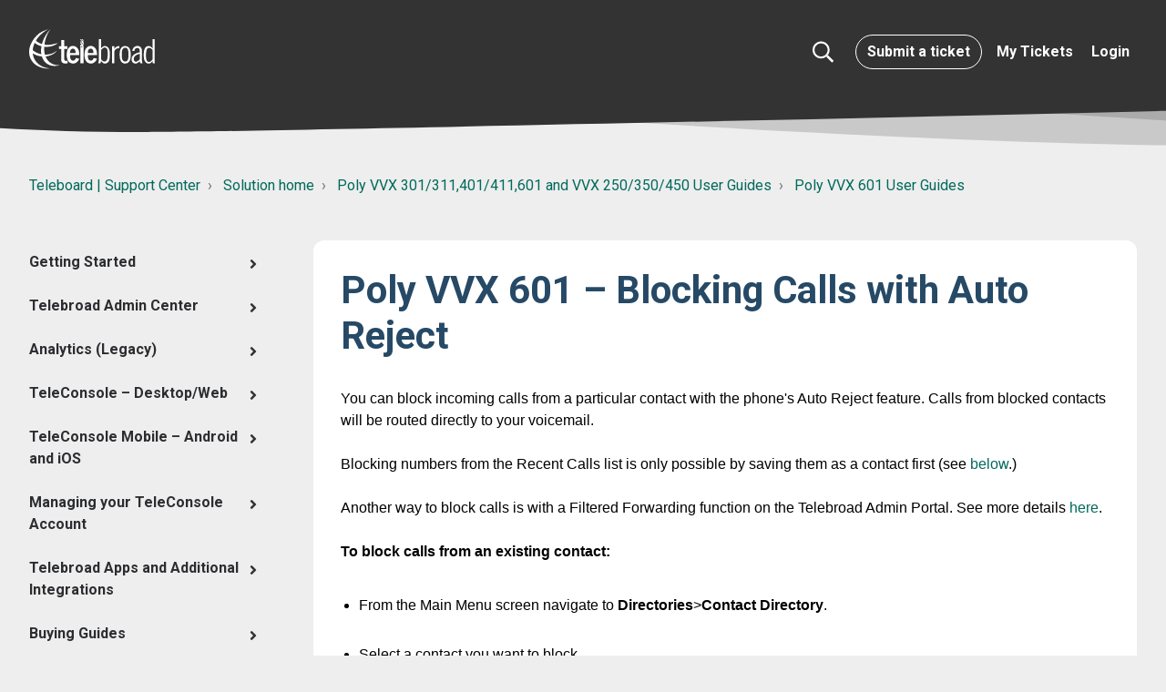

--- FILE ---
content_type: text/html; charset=utf-8
request_url: https://helpdesk.telebroad.com/support/solutions/articles/4000180141-poly-vvx-601-blocking-calls-with-auto-reject
body_size: 156325
content:
<!DOCTYPE html>
<html lang="en" data-date-format="non_us" dir="ltr">

<head>

  <meta name="csrf-param" content="authenticity_token" />
<meta name="csrf-token" content="7coTv+X/XArVovIm81etJ1kGmRNbd4l97svOAG66BvsKOV39BI4EwP6Qu3mUtP0henJeMWi4+NyDka6N0FVU2A==" />

  <link rel='shortcut icon' href='https://s3.amazonaws.com/cdn.freshdesk.com/data/helpdesk/attachments/production/4016419614/fav_icon/favicon.png' />

  <!-- Title for the page -->
<title> Poly VVX 601 – Blocking Calls with Auto Reject :  Teleboard | Support Center </title>

<!-- Meta information -->

      <meta charset="utf-8" />
      <meta http-equiv="X-UA-Compatible" content="IE=edge,chrome=1" />
      <meta name="description" content= "Calls blocked with Auto Reject from a particular contact will be routed directly to your voicemail. You cannot block phone numbers of a missed or received call from the Recent Calls list. But you can save the number as a contact and then block it." />
      <meta name="author" content= "" />
       <meta property="og:title" content="Poly VVX 601 – Blocking Calls with Auto Reject" />  <meta property="og:url" content="https://helpdesk.telebroad.com/support/solutions/articles/4000180141-poly-vvx-601-blocking-calls-with-auto-reject" />  <meta property="og:description" content=" You can block incoming calls from a particular contact with the phone&amp;#39;s Auto Reject feature. Calls from blocked contacts will be routed directly to your voicemail.     Blocking numbers from the Recent Calls list is only possible by saving them as..." />  <meta property="og:image" content="https://s3.amazonaws.com/cdn.freshdesk.com/data/helpdesk/attachments/production/4016417056/logo/did5V0P2kE8KXWpYrO3g3jCeuvNBqYf6BQ.png?X-Amz-Algorithm=AWS4-HMAC-SHA256&amp;amp;X-Amz-Credential=AKIAS6FNSMY2XLZULJPI%2F20260119%2Fus-east-1%2Fs3%2Faws4_request&amp;amp;X-Amz-Date=20260119T230535Z&amp;amp;X-Amz-Expires=604800&amp;amp;X-Amz-SignedHeaders=host&amp;amp;X-Amz-Signature=37d713c6390fd2a4ac1fefdbe1f0057dff97def0abeff50a0f21422d3451da82" />  <meta property="og:site_name" content="Teleboard | Support Center" />  <meta property="og:type" content="article" />  <meta name="twitter:title" content="Poly VVX 601 – Blocking Calls with Auto Reject" />  <meta name="twitter:url" content="https://helpdesk.telebroad.com/support/solutions/articles/4000180141-poly-vvx-601-blocking-calls-with-auto-reject" />  <meta name="twitter:description" content=" You can block incoming calls from a particular contact with the phone&amp;#39;s Auto Reject feature. Calls from blocked contacts will be routed directly to your voicemail.     Blocking numbers from the Recent Calls list is only possible by saving them as..." />  <meta name="twitter:image" content="https://s3.amazonaws.com/cdn.freshdesk.com/data/helpdesk/attachments/production/4016417056/logo/did5V0P2kE8KXWpYrO3g3jCeuvNBqYf6BQ.png?X-Amz-Algorithm=AWS4-HMAC-SHA256&amp;amp;X-Amz-Credential=AKIAS6FNSMY2XLZULJPI%2F20260119%2Fus-east-1%2Fs3%2Faws4_request&amp;amp;X-Amz-Date=20260119T230535Z&amp;amp;X-Amz-Expires=604800&amp;amp;X-Amz-SignedHeaders=host&amp;amp;X-Amz-Signature=37d713c6390fd2a4ac1fefdbe1f0057dff97def0abeff50a0f21422d3451da82" />  <meta name="twitter:card" content="summary" />  <meta name="keywords" content="VVX 601, call blocking" />  <link rel="canonical" href="https://helpdesk.telebroad.com/support/solutions/articles/4000180141-poly-vvx-601-blocking-calls-with-auto-reject" /> 

<!-- Responsive setting -->
<link rel="apple-touch-icon" href="SELF_HOSTED_ICON_PATH" />

<link rel="apple-touch-icon" sizes="72x72" href="SELF_HOSTED_ICON_PATH" />

<link rel="apple-touch-icon" sizes="114x114" href="SELF_HOSTED_ICON_PATH" />

<link rel="apple-touch-icon" sizes="144x144" href="SELF_HOSTED_ICON_PATH" />

<meta name="viewport" content="width=device-width, user-scalable=no, initial-scale=1.0" />

<meta name="viewport" content="width=device-width, initial-scale=1.0" />
<link rel="preconnect" href="https://fonts.googleapis.com">
<link rel="preconnect" href="https://fonts.gstatic.com" crossorigin>
<link  rel="stylesheet" href="https://fonts.googleapis.com/css?family=Lato:300,300i,400,400i,700,700i" />
<link href="https://fonts.googleapis.com/css2?family=Roboto:wght@300;400;500;700;900&display=swap" rel="stylesheet">
<link rel="stylesheet" href="https://use.fontawesome.com/releases/v5.14.0/css/all.css" />
<link rel="stylesheet" href="//cdn.jsdelivr.net/jquery.magnific-popup/1.0.0/magnific-popup.css" />
<script src="//cdn.jsdelivr.net/npm/jquery@3.6.0/dist/jquery.min.js"></script>
<style>

  /* ==========================================================================
    Breadcrumbs 
    ========================================================================== */
  
    .bt-breadcrumbs > li {
      display: inline-block;
    }
    
    .bt-breadcrumbs > li + li:before {
      padding: 0 0.25rem;
      color: var(--bs-gray-600);
      content: "›\00a0"; /* Unicode space added since inline-block means non-collapsing white-space */
    }
    
    .bt-article-item {
      position: relative;
      margin-bottom: var(--bt-spacer-12);
      padding-left: var(--bt-spacer-20);
    }

    .bt-article-item:before {
      position: absolute;
      top: 8px;
      left: 0;
      width: 0;
      height: 0;
      content: "";
      border-color: transparent transparent transparent var(--bt-brand-primary);
      border-width: 5px 0 5px 6px;
      border-style: solid;
    }



/* ==========================================================================
  Meta
  ========================================================================== */
  
.meta {
  font-size: var(--bt-font-size-small);
  color: #979797;
}

.meta__item {
  display: inline-block;
  margin-right: var(--bt-spacer-12);
}

.meta__item + .meta__item:before {
  margin-right: var(--bt-spacer-12);
  font-size: 10px;
  content: "\2022";
}


/* ==========================================================================
  Breadcrumbs 
  ========================================================================== */

  .bt-breadcrumbs > li {
    display: inline-block;
  }
  
  .bt-breadcrumbs > li + li:before {
    padding: 0 0.25rem;
    color: var(--bs-gray-600);
    content: "›\00a0"; /* Unicode space added since inline-block means non-collapsing white-space */
  }

  .fw-search:before {
    content: "";
    background-image: url("data:image/svg+xml,%3Csvg aria-hidden='true' focusable='false' data-prefix='far' data-icon='search' role='img' xmlns='http://www.w3.org/2000/svg' viewBox='0 0 512 512' class='svg-inline--fa fa-search fa-w-16 fa-3x'%3E%3Cpath fill='currentColor' d='M508.5 468.9L387.1 347.5c-2.3-2.3-5.3-3.5-8.5-3.5h-13.2c31.5-36.5 50.6-84 50.6-136C416 93.1 322.9 0 208 0S0 93.1 0 208s93.1 208 208 208c52 0 99.5-19.1 136-50.6v13.2c0 3.2 1.3 6.2 3.5 8.5l121.4 121.4c4.7 4.7 12.3 4.7 17 0l22.6-22.6c4.7-4.7 4.7-12.3 0-17zM208 368c-88.4 0-160-71.6-160-160S119.6 48 208 48s160 71.6 160 160-71.6 160-160 160z' class=''%3E%3C/path%3E%3C/svg%3E");
  }
</style>

  <link rel="icon" href="https://s3.amazonaws.com/cdn.freshdesk.com/data/helpdesk/attachments/production/4016419614/fav_icon/favicon.png" />

  <link rel="stylesheet" href="/assets/cdn/portal/styles/theme.css?FD003" nonce="JWegJyEa9CrY8U0pbPUS1A=="/>

  <style type="text/css" nonce="JWegJyEa9CrY8U0pbPUS1A=="> /* theme */ .portal--light {
              --fw-body-bg: #F5F7F9;
              --fw-header-bg: #F5F7F9;
              --fw-header-text-color: #12344D;
              --fw-helpcenter-bg: #12344D;
              --fw-helpcenter-text-color: #FFFFFF;
              --fw-footer-bg: #12344D;
              --fw-footer-text-color: #FFFFFF;
              --fw-tab-active-color: #12344D;
              --fw-tab-active-text-color: #FFFFFF;
              --fw-tab-hover-color: #FFFFFF;
              --fw-tab-hover-text-color: #12344D;
              --fw-btn-background: #FFFFFF;
              --fw-btn-text-color: #12344D;
              --fw-btn-primary-background: #12344D;
              --fw-btn-primary-text-color: #FFFFFF;
              --fw-baseFont: Source Sans Pro;
              --fw-textColor: #264966;
              --fw-headingsFont: Source Sans Pro;
              --fw-linkColor: #2C5CC5;
              --fw-linkColorHover: #021519;
              --fw-inputFocusRingColor: #EBEFF3;
              --fw-formInputFocusColor: #EBEFF3;
              --fw-card-bg: #FFFFFF;
              --fw-card-fg: #264966;
              --fw-card-border-color: #EBEFF3;
              --fw-nonResponsive: #F5F7F9;
              --bs-body-font-family: Source Sans Pro;
    } </style>

    <style type="text/css" nonce="JWegJyEa9CrY8U0pbPUS1A==">
      

/* ==========================================================================
Freshdesk reset 
========================================================================== */

footer {
  text-align: initial;
}

footer a {
  padding: 0;
}

.fw-signup,
#userDropdownMenu .dropdown-toggle:after,
.suggestions-results .fw-article:before  {
  display: none;
}

.row {
  --bs-gutter-x: 2rem;
}

.fw-sidebar {
  border-radius: var(--bt-border-radius-base) !important
}

.suggestions-results  .fw-article {
  padding-left: 0 !important;
}

.fw-closed-info {
  padding: 0.5rem;
  color: #12344d;
  background-color: #ebeff3;
  border-color: #cfd7df;
}

blockquote {
  padding: var(--bt-spacer-24);
  font-style: italic;
  background-color: var(--bs-gray-100);
  border-left: 5px solid var(--bt-brand-primary);
}

[hidden],
.is-hidden {
  display: none !important;
}


/* ==========================================================================
  Buttons
  ========================================================================== */

  .nav-link {
    font-weight: bold;
  }

  .btn,
  .fw-login a {
    padding: 0.5rem 0.75rem;
    font-weight: bold;
    font-size: 1rem;
    border-width: 1px;
    border-radius: var(--bt-border-radius-base) !important;
  }
  
  body .fw-primary-button {
    --fw-btn-primary-background: var(--bt-brand-primary);
    --fw-btn-primary-text-color: #fff;
      border-color: var(--fw-btn-primary-background);
  }
  
  body .fw-primary-button:hover,
  body .fw-primary-button:active,
  body .fw-primary-button:focus,
  .btn-primary,
  .btn-primary:hover,
  .btn-primary:active,
  .btn-primary:focus,
  .fw-search .input-group button, 
  .fw-search .input-group button:hover,
  .fw-search .input-group button:active,
  .fw-search .input-group button:focus {
    color: #fff;
    background-color: var(--bt-brand-primary);
    border-color: var(--bt-brand-primary);
  }
  
  .btn-default,
  body .fw-secondary-button, 
  body .fw-secondary-button:hover,
  body .fw-secondary-button:active,
  body .fw-secondary-button:focus {
    color: var(--bt-brand-primary);
    background-color: transparent;
    border-color: var(--bt-brand-primary);
  }

  .btn-topbar {
    border-radius: 24px !important;
  }
  
  .btn-topbar,
  .btn-topbar:hover,
  .btn-topbar:active,
  .btn-topbar:focus {
    color: #fff;
    border-color: #fff;
  }
  
  .btn-topbar:hover,
  .btn-topbar:active,
  .btn-topbar:focus {
    opacity: 0.8;
  }
  
/* ==========================================================================
  Form Elements
  ========================================================================== */

  .form-control {
    border-width: var(--bt-border-width);
    border-radius: var(--bt-border-radius-base) !important;
  }
  
  .form-control,
  .form-select.choices {
    background-image: none; /* Reset unusual Firefox-on-Android default style; see https://github.com/necolas/normalize.css/issues/214 */
    border-radius: var(--bt-border-radius-base);
  }
  
  .form-control,
  .form-select.choices,
  .fr-toolbar,
  .fr-box.fr-basic.fr-top .fr-wrapper{
    border-width: var(--bt-border-width);
  }

/* ==========================================================================
  Container 
  ========================================================================== */

.bt-container {
  padding-right: var(--bt-spacer-16);
  padding-left: var(--bt-spacer-16);
}

@media (min-width: 576px) {
  .bt-container { 
    padding-right:  var(--bt-spacer-32);
    padding-left:  var(--bt-spacer-32);
  }
}

.bt-container-inner {
  max-width: 1500px;
  margin: 0 auto;
}


/* ==========================================================================
  Pagination 
  ========================================================================== */

.page-link {
  color: var(--fw-linkColor);
}

.page-link:hover,
.page-link:focus,
.page-item.active .page-link {
  color: #fff;
  background-color: var(--fw-linkColor);
  border-color: var(--fw-linkColor);
}

.fw-pagination-wrapper .page-link {
  border-radius: var(--bt-border-radius-base);
}

.fw-pagination-wrapper .page-item:first-child,
.fw-pagination-wrapper .page-item:last-child {
  margin: 0;
  border: 0;
}

.fw-pagination-wrapper .page-item:last-child .page-link {
  margin-left: 0;
}

/* ==========================================================================
  Search 
  ========================================================================== */

  .fw-search {
    position: relative;
    width: 100%;
  }
  
  .fw-search:before {
    position: absolute;
    top: 50% !important;
    left: 1rem;
    z-index: 4;
    width: 1rem;
    height: 1rem;
    background-repeat: no-repeat;
    transform: translateY(-50%);
  }
  
  .fw-search .input-group input {
    height: 2.5rem;
    padding-left: 2.5rem;
    font-size: 1rem;
    border-radius: var(--bt-border-radius-base) !important;
  }
  
  .fw-search .input-group button {
    display: none;
    margin-left: 1rem !important;
  }
  
  .search-box {
    position: relative;
    z-index: 4;
  }
  
  .search-box--hero-unit {
    max-width: 720px;
    margin-right: auto;
    margin-left: auto;
  }
  
  .search-box--hero-unit .fw-search .input-group input {
    padding-left: 3.5rem;
    background-color: #fff;
    border-color: #fff;
    border-radius: var(--bt-border-radius-base);
  }

  .search-box--hero-unit .fw-search .input-group button {
    background-color: var(--bt-brand-secondary);
    border-color: var(--bt-brand-secondary);
  }
  
  .search-box--hero-unit .fw-search .input-group input:focus {
    background-color: #fff;
  }
  
  .search-box--hero-unit .fw-search .input-group input,
  .search-box--hero-unit .fw-search .input-group button {
    height: 3.125rem;
  }
  
  @media (min-width: 576px) {
    .search-box--hero-unit .fw-search .input-group button {
      display: block;
      padding-left: 2rem !important;
      padding-right: 2rem !important;
    }
  }
  
  @media (min-width: 768px) {
    .search-box--hero-unit .fw-search:before {
      width: 1.5rem;
      height: 1.5rem;
    }
  
    .search-box--hero-unit .fw-search .input-group button,
    .search-box--hero-unit .fw-search .input-group input {
      height: 3.75rem;
    }
  
    .search-box--hero-unit .fw-search .input-group input {
      font-size: 16px;
    }
  }

.bt-article-item {
  position: relative;
  margin-bottom: var(--bt-spacer-12);
  padding-left: var(--bt-spacer-20);
}


  
/* ==========================================================================
  Entry Info 
  ========================================================================== */

  .bt-entry-info {
    display: flex;
    font-size: var(--bt-font-size-small);
  }
  
  .bt-entry-info__avatar {
    padding-right: var(--bt-spacer-16);
    flex-shrink: 0;
  }
  
  .bt-entry-info__content {
    flex-grow: 1;
  }

/* ==========================================================================
  Solutions 
  ========================================================================== */

  .category-tree-item__title-link {
    color: inherit;
    font-size: 32px;
  }
  
  .category-list-item {
    position: relative;
  }

  /* @media (min-width: 576px) {
    .category-list-item {
      height: 150px;
    }
  } */

  .category-list-item__link {
    display: block;
    padding: 22px 20px !important;
    font-weight: 400;
    color: #8ebcff;
    text-align: center !important;
    background-color: #fff;
    border-radius: 8px;
    box-shadow: 0 0px 20px 5px rgba(62, 60, 98, 0.08);
    transition: all 0.3s ease;
    cursor: pointer;
  }

  .category-group.is-active {
    text-decoration: none;
    background-color: var(--bt-brand-secondary);
  }

  .category-group.is-active .category-list-item__title {
    color: #fff;
  }

  .category-list-item__link:active,
  .category-list-item__link:focus,
  .category-list-item__link:hover {
    text-decoration: none;
    background-color: var(--bt-brand-secondary);
  }

  .category-list-item__link:active .category-list-item__title, 
  .category-list-item__link:focus .category-list-item__title, 
  .category-list-item__link:hover .category-list-item__title,
  .category-list-item__link:active .meta, 
  .category-list-item__link:focus .meta, 
  .category-list-item__link:hover .meta {
    color: #fff;
  }

  .category-list-item__link img {
    width: 50px;
    height: 50px;
    margin: 0 auto 15px;
  }

  .homepage-categories .category-list-item__link {
    text-align: center !important;
  }


.category-tree-item {
  padding-top: var(--bt-spacer-24);
  border-top: 1px solid #f1f1f1;
}
/* .category-tree-item:nth-child(odd) {
  background-color: #fcfcfd;
} */
.category-tree-item:last-child {
  border-bottom: 1px solid #f1f1f1;
}


.category-tree-item__title-link {
  color: inherit;
}

  .folder__title-link {
    color: inherit;
  }
  
  .bt-header {
    padding-bottom: 1.5rem;
    margin-bottom: 2rem;
    border-bottom: 2px solid #eceeef;
  }

/* ==========================================================================
  Forums 
  ========================================================================== */

  .forum-list-item {
    margin-bottom: var(--bt-spacer-48);
  }
  
  .forum-list-item__title {
    padding-bottom:  var(--bt-spacer-12);
    margin-bottom: var(--bt-spacer-12);
    border-bottom: var(--bt-border-width) solid var(--bs-body-color);
  }
  
  .forum-list-item__link {
    color: inherit;
  }

  .forum-topics__item {
    padding-bottom:  var(--bt-spacer-12);
    margin-bottom:  var(--bt-spacer-12);
    border-bottom: var(--bt-border-width) solid var(--bt-border-color);
  }
  
  @media (min-width: 576px) {
    .forum-topics__item {
      display: flex;
      align-items: center;
      justify-content: space-between;
    }
  }

  .forum-topics__pin {
    color: var(--bs-body-color);
  }
  
  @media (min-width: 576px) {
    .forum-topics__link {
      width: 60%;
      padding-right: var(--bt-spacer-16);
    }
  }

  @media (max-width: 479px) {
    .forum-topics__link { 
      display: block;
      margin-bottom:  var(--bt-spacer-12);
    }
  }
  
  .forum-topics__labels {
    display: inline-block;
  }
  
  @media (min-width: 576px) {
    .forum-topics__author {
      width: 8%;
    }
  }
  
  .forum-topics__meta {
    font-size: 12px;
  }
  
  @media (min-width: 576px) {
    .forum-topics__meta {
      width: 40%;
      text-align: right;
    }
  }

/* sidenav */

.sidenav {
  padding-right: 30px; }
  .sidenav ul,
  .sidenav li {
    position: relative;
    list-style: none;
    -webkit-padding-start: 0;
    margin: 0; }
  .sidenav a {
    color: #2c2d30;
    display: block;
    position: relative;
    font-weight: 400; }
  .sidenav .sidenav-category {
    padding: 12px 0; }
    .sidenav .sidenav-category:after {
      content: "\f105";
      pointer-events: none; }
    .sidenav .sidenav-category.is-active:after {
      content: "\f107"; }
    .sidenav .sidenav-category.is-active .sidenav-category__link {
      margin-bottom: 12px; }
    .sidenav .sidenav-category.is-active .sidenav-sections {
      display: block; }
    .sidenav .sidenav-category .sidenav-category__link {
      padding: 0 16px 0 0;
      font-weight: 600; }
  .sidenav .sidenav-sections {
    display: none; }
  .sidenav .sidenav-section {
    padding: 12px 0; }
    .sidenav .sidenav-section:after {
      content: "\f105";
      pointer-events: none; }
    .sidenav .sidenav-section.is-active:after {
      content: "\f107"; }
    .sidenav .sidenav-section.is-active .sidenav-section__link {
      margin-bottom: 12px; }
    .sidenav .sidenav-section.is-active .sidenav-articles {
      display: block; }
    .sidenav .sidenav-section .sidenav-section__link {
      padding: 0 16px 0 16px; }
  .sidenav .sidenav-articles {
    display: none; }
  .sidenav .sidenav-article {
    padding: 6px 0; }
    .sidenav .sidenav-article .sidenav-article__link {
      padding: 0 16px 0 32px;
      color: #2d7ccc; }

.sidenav .sidenav-article.is-active a {
  font-weight: bold;
}

.sidenav-category__link,
.sidenav-section__link,
.sidenav-article__link {
  cursor: pointer; }

.sidebar-toggle {
  display: none; }

@media (max-width: 767px) {
  .sidebar-toggle {
    display: inline-block;
    margin-bottom: 24px; } }

.sidebar-overlay {
  position: fixed;
  width: 100%;
  height: 100%;
  top: 0;
  left: 0;
  z-index: 9999;
  display: none; }
  .sidebar-overlay.active {
    display: block; }

.sidenav .sidenav-category:after, .sidenav .sidenav-category.is-active:after {
  font-family: 'Font Awesome 5 Free';
  position: absolute;
  top: 14px;
  right: 0;
  color: #333;
  font-weight: 600;
  display: block; }

.sidenav .sidenav-section:after, .sidenav .sidenav-section.is-active:after {
  font-family: 'Font Awesome 5 Free';
  position: absolute;
  top: 14px;
  right: 0;
  color: #333;
  font-weight: 600;
  display: block; }

@media (min-width: 768px) {
  #showhidemenu {
    display: none; } }

@media (max-width: 767px) {
  body.sidenav-open {
    position: fixed; }
  #showhidemenu .tcon-menu__lines {
    background: #107cd5; }
    #showhidemenu .tcon-menu__lines:after, #showhidemenu .tcon-menu__lines:before {
      background: #107cd5; }
  .sidebar-nav {
    margin: 0;
    position: fixed;
    width: 80%;
    height: 100%;
    overflow-y: scroll;
    z-index: 10000;
    padding: 0;
    left: 0;
    top: 0;
    background: #fff;
    transform: translateX(-100%);
    transition: transform .3s; }
    .sidebar-nav.show {
      transform: translateX(0%);
      box-shadow: 10px 2px 32px -2px rgba(0, 0, 0, 0.2); }
  .sidenav {
    margin-top: 51px;
    padding-bottom: 12px; }
  .sidebar-nav .close:before, .sidebar-nav .close:after {
    position: absolute;
    content: '';
    transform-origin: 2.14286px center;
    display: inline-block;
    width: 30px;
    height: 2px;
    background: #333;
    border-radius: 2px;
    transition: 0.3s;
    top: 24px;
    right: 15px;
    transform-origin: 50% 50%; }
  .sidebar-nav .close:before {
    transform: rotate3d(0, 0, 1, 45deg); }
  .sidebar-nav .close:after {
    transform: rotate3d(0, 0, 1, -45deg); }
  .sidenav .sidenav-categories {
    padding-right: 20px;
    padding-left: 20px; } }

.sidebar-overlay {
  position: fixed;
  width: 100%;
  height: 100%;
  top: 0;
  left: 0;
  z-index: 9999;
  display: none; }
  .sidebar-overlay.active {
    display: block; }

/* ====== Formatting content ======= */

.accordion {
  border: 1px solid #ddd;
  border-radius: var(--bt-border-radius-base);
  padding-top: 0;
  margin-bottom: 24px;
}

.accordion__item-title {
  position: relative;
  font-size: 20px;
  padding: 15px 20px 15px 52px;
  cursor: pointer;
}
.accordion__item-title:not(.accordion__item-title--active) {
  border-bottom: 1px solid #ddd;
}
.accordion__item-title:before {
  content: "";
  position: absolute;
}

.accordion__item-content {
  display: none;
  padding: 20px;
  border-bottom: 1px solid #ddd;
}
.accordion__item-content p:last-child {
  margin-bottom: 0;
}
.accordion__item-content.is-active {
  display: block !important;
}

.accordion__item:last-child .accordion__item-title {
  border-bottom: none;
}

.accordion--default .accordion__item-title:before {
  left: 22px;
  top: 50%;
  width: 8px;
  height: 8px;
  margin-top: -4px;
  border-bottom: 2px solid var(--bt-brand-primary);
  border-left: 2px solid var(--bt-brand-primary);
  transform: rotate(-45deg);
  transition: transform 0.3s;
}
.accordion--default .accordion__item-title--active {
  background-color: #f0f0f0;
}
.accordion--default .accordion__item-title--active:before {
  transform: rotate(135deg);
  transition: transform 0.3s;
}

.accordion--colored .accordion__item-title {
  transition: background-color 0.3s;
}
.accordion--colored .accordion__item-title:before, .accordion--colored .accordion__item-title:after {
  top: 50%;
}
.accordion--colored .accordion__item-title:before {
  width: 10px;
  height: 2px;
  margin-top: -1px;
  background-color: #818a91;
  left: 20px;
}
.accordion--colored .accordion__item-title:after {
  content: "";
  position: absolute;
  left: 24px;
  width: 2px;
  height: 10px;
  margin-top: -5px;
  background-color: #818a91;
}
.accordion--colored .accordion__item-title--active {
  background-color: var(--bt-brand-primary);
  color: #fff;
  transition: background-color 0.3s;
}
.accordion--colored .accordion__item-title--active:before {
  background-color: #fff;
}
.accordion--colored .accordion__item-title--active:after {
  display: none;
}

img.fr-bordered {
  padding: 10px;
  border: 1px solid #d3d6d8;
  border-radius: var(--bt-border-radius-base);
}

.image-with-shadow {
  box-shadow: 0 5px 15px 2px #666666;
}

.image-with-lightbox {
  cursor: pointer;
}

.image-overlay {
  position: relative;
}
.image-overlay:before {
  content: "";
  position: absolute;
  top: 0;
  right: 0;
  bottom: 0;
  left: 0;
  background-color: rgba(255, 255, 255, 0.3);
}

.image-with-video-icon {
  position: relative;
  display: block;
}
.image-with-video-icon img {
  width: 100%;
}
.image-with-video-icon:before {
  content: "";
  font-size: 0;
  position: absolute;
  width: 0;
  height: 0;
  border-style: solid;
  border-width: 30px 0 30px 60px;
  border-color: transparent transparent transparent #fff;
  top: 50%;
  left: 50%;
  transform: translate(-50%, -50%);
  transition: transform 0.6s ease;
  z-index: 3;
}
.image-with-video-icon:after {
  content: "";
  position: absolute;
  top: 0;
  right: 0;
  bottom: 0;
  left: 0;
  background-color: rgba(0, 0, 0, 0.3);
  z-index: 2;
}
.image-with-video-icon:active:before, .image-with-video-icon:hover:before {
  transform: translate(-50%, -50%) scale(1.1);
}

img.fr-rounded {
  border-radius: 100%;
  background-clip: padding-box;
}

.callout,
.fd-callout {
  padding: 24px 20px;
  margin-bottom: 24px;
  background-color: #f1f1f1;
  border-left-width: 5px;
  border-left-style: solid;
}
.callout p:last-child,
.fd-callout p:last-child {
  margin-bottom: 0;
}

.callout--transparent {
  background-color: transparent;
  border-width: 1px;
  border-color: #dedede;
  box-shadow: 0 1px 5px 0 rgba(0, 0, 0, 0.14);
}

.callout--success {
  background-color: rgba(0, 202, 26, 0.23);
  color: #222;
  border-color: #5cb85c;
}
.callout--success .callout__title {
  color: #5cb85c;
}

.callout--info {
  color: #222;
  background-color: #daf1f8;
  border-color: #5bc0de;
}
.callout--info .callout__title {
  color: #5bc0de;
}

.fd-callout--info {
  border-color: #475867;
}

.fd-callout--note {
  border-color: #2c5cc5;
}

.fd-callout--idea {
  border-color: #e86f25;
}

.callout--warning {
  color: #222;
  background-color: #fceedb;
  border-color: #f0ad4e;
}
.callout--warning .callout__title {
  color: #f0ad4e;
}

.callout--danger {
  color: #222;
  background-color: #f4cecd;
  border-color: #d9534f;
}
.callout--danger .callout__title {
  color: #ff1515;
}

.callout--primary {
  color: #fff;
  background-color: var(--bt-brand-primary);
  border-color: #1d539c;
}
.callout--primary .callout__title {
  color: #fff;
}

.callout--dashed {
  border-width: 1px;
  border-style: dashed;
}

.list-colored,
.list-bullet {
  counter-reset: list;
  list-style-type: none !important;
  padding-left: 0 !important;
  margin-left: 0 !important;
}

.list-colored li {
  position: relative;
  padding-left: 42px;
  counter-increment: list;
  margin-bottom: 16px !important;
}
.list-colored li:before {
  position: absolute;
  top: -3px;
  left: 0;
  content: counter(list);
  text-align: center;
  font-size: 14px;
  width: 30px;
  height: 30px;
  background-color: var(--bt-brand-primary);
  border-radius: 50%;
  z-index: 1;
  color: #fff;
  line-height: 30px;
}
.list-colored ol {
  counter-reset: list;
  list-style-type: none;
  margin-bottom: 14px;
}

.list-bullet li {
  position: relative;
  padding-left: 30px;
  margin-bottom: 10px;
}
.list-bullet li:before {
  position: absolute;
  left: 0;
  top: -2px;
  font-family: "FontAwesome";
  font-size: 20px;
  font-weight: 400;
  font-style: normal;
  content: "\f046";
  color: var(--bt-brand-primary);
}
.list-bullet ul {
  list-style: none;
  margin-bottom: 14px;
}

.fr-video,
.embed,
.embed-responsive {
  position: relative;
  display: block;
  height: 0;
  padding: 0;
  padding-bottom: 56.25%;
  margin-bottom: 30px;
  overflow: hidden;
  z-index: 1;
}
.fr-video img,
.embed img,
.embed-responsive img {
  width: 100%;
}
.fr-video iframe,
.fr-video embed,
.fr-video object,
.fr-video video,
.embed iframe,
.embed embed,
.embed object,
.embed video,
.embed-responsive iframe,
.embed-responsive embed,
.embed-responsive object,
.embed-responsive video {
  position: absolute;
  top: 0;
  bottom: 0;
  left: 0;
  width: 100%;
  height: 100%;
  border: 0;
}
.fr-video:focus,
.embed:focus,
.embed-responsive:focus {
  outline: none !important;
}

.embed-responsive--16by9 {
  padding-bottom: 56.25%;
}

.embed-responsive--4by3 {
  padding-bottom: 75%;
}

.table,
.article__body table {
  width: 100%;
  max-width: 100%;
  margin-bottom: 24px;
  background-color: transparent;
  border-top: 1px solid #ddd;
}
.table td,
.table th,
.article__body table td,
.article__body table th {
  text-align: left;
  padding: 12px;
  vertical-align: top;
  border: 1px solid #ddd;
  padding: 5px;
}
.table td[class*=col-],
.table th[class*=col-],
.article__body table td[class*=col-],
.article__body table th[class*=col-] {
  position: static;
  float: none;
  display: table-cell;
}
.table thead th,
.article__body table thead th {
  vertical-align: bottom;
}
.table tbody + tbody,
.article__body table tbody + tbody {
  border-top: 1px solid #ddd;
}
.table caption,
.article__body table caption {
  padding-top: 12px;
  padding-bottom: 12px;
  color: #818a91;
  text-align: left;
}
.table col[class*=col-],
.article__body table col[class*=col-] {
  position: static;
  float: none;
  display: table-column;
}
.table > thead > tr > th,
.table > thead > tr > td,
.table > tbody > tr > th,
.table > tbody > tr > td,
.table > tfoot > tr > th,
.table > tfoot > tr > td,
.article__body table > thead > tr > th,
.article__body table > thead > tr > td,
.article__body table > tbody > tr > th,
.article__body table > tbody > tr > td,
.article__body table > tfoot > tr > th,
.article__body table > tfoot > tr > td {
  padding: 12px;
  line-height: 1.5;
  vertical-align: top;
}
.table .table,
.article__body table .table {
  background-color: #fff;
}

.table-color-header th {
  background-color: var(--bt-brand-primary);
  color: #fff;
}

.table-hover tbody tr:hover {
  background-color: #f1f1f1;
  color: inherit;
}

.fr-thick {
  border-width: 2px;
}

.fr-highlighted {
  border: 1px double #ff5252;
}

.fr-alternate-rows tbody tr:nth-child(2n) {
  background: #f5f5f5;
}

.article__body .fr-no-borders,
.fr-no-borders thead th,
.fr-no-borders tbody td {
  border-style: none;
}

.article__body .fr-dashed-borders,
.fr-dashed-borders thead th,
.fr-dashed-borders tbody td {
  border: 1px dashed #ddd;
  border-top: 1px dashed #ddd;
}

.table-hover > tbody > tr:hover {
  background-color: #f5f5f5;
}

.table-responsive {
  min-height: 0.01%;
  overflow-x: auto;
}
@media screen and (max-width: 767px) {
  .table-responsive {
    width: 100%;
    margin-bottom: 18px;
    overflow-y: hidden;
    -ms-overflow-style: -ms-autohiding-scrollbar;
    border: 1px solid #ddd;
  }
  .table-responsive > .table {
    margin-bottom: 0;
  }
  .table-responsive > .table > thead > tr > th,
.table-responsive > .table > thead > tr > td,
.table-responsive > .table > tbody > tr > th,
.table-responsive > .table > tbody > tr > td,
.table-responsive > .table > tfoot > tr > th,
.table-responsive > .table > tfoot > tr > td {
    white-space: nowrap;
  }
}

.tabs {
  margin-bottom: 24px;
}

.tab {
  display: block;
  border: 1px solid #ddd;
  padding: 30px;
  margin-top: -1px;
  border-bottom-left-radius: 4px;
  border-bottom-right-radius: 4px;
}
.tab p:last-child {
  margin-bottom: 0;
}
@media (min-width: 768px) {
  .tab {
    border-top-left-radius: 4px;
    border-top-right-radius: 4px;
  }
}

.tab:nth-child(2) {
  border-top-left-radius: 0;
}

.tabs-link {
  display: block;
  margin: 0;
  cursor: pointer;
  padding: 8px 30px;
  color: #222;
  font-weight: 600;
  border-width: 1px 1px 0;
  border-style: solid;
  border-color: transparent;
}
.tabs-link:hover {
  color: var(--bt-brand-primary);
}
@media (max-width: 767px) {
  .tabs-link {
    border-top-color: #ddd;
    border-left-color: #ddd;
    border-right-color: #ddd;
  }
  .tabs-link:first-child {
    border-top-left-radius: 4px;
    border-top-right-radius: 4px;
  }
}
@media (min-width: 768px) {
  .tabs-link {
    display: inline-block;
  }
}

.is-hidden {
  display: none;
}

.tabs-link.is-active {
  border-color: #ddd;
  color: var(--bt-brand-primary);
  cursor: pointer;
}
.tabs-link.is-active:hover {
  color: var(--bt-brand-primary);
  cursor: default;
}
@media (min-width: 768px) {
  .tabs-link.is-active {
    border-bottom: 1px solid #fff;
    border-top-left-radius: 4px;
    border-top-right-radius: 4px;
  }
}

.tabs--colored-1 .tab {
  background-color: #f6f7f8 !important;
}
.tabs--colored-1 .tabs-link.is-active {
  background-color: #f6f7f8;
  border-bottom-color: #f6f7f8;
}

.tabs--colored-2 .tabs-link:hover {
  color: var(--bt-brand-primary);
}
.tabs--colored-2 .tabs-link.is-active {
  background-color: var(--bt-brand-primary);
  color: #fff;
  border-color: var(--bt-brand-primary);
}
.tabs--colored-2 .tabs-link.is-active:hover {
  color: #fff;
}
.tabs--colored-2 .tab {
  background-color: #f6f7f8 !important;
}


.text-left {
  text-align: left;
}

.text-center {
  text-align: center;
}

.text-right {
  text-align: right;
}

.text-primary {
  background-color: #a2c2ee;
}

.text-info {
  background-color: #5bc0de;
}

p .text-info {
  color: #fff !important;
}

.text-warning {
  background-color: #fad782;
}

p .text-warning {
  color: #000 !important;
}

.text-danger {
  background-color: #ff5252;
}

p .text-danger {
  color: #fff !important;
}

.text-success {
  background-color: var(--bt-brand-primary);
}

p .text-success {
  color: #000 !important;
}

.fr-text-gray {
  color: #aaa;
}

.fr-text-uppercase {
  text-transform: uppercase;
}

.fr-text-bordered {
  padding-top: 12px;
  padding-bottom: 12px;
  border-top: 1px solid #f1f1f1;
  border-bottom: 1px solid #f1f1f1;
}

.fr-text-spaced {
  letter-spacing: 1px;
}

.text-capitalize {
  text-transform: capitalize;
}

.subcategory__title {
  border-top: 1px solid var(--fw-textColor);
  padding-top: 24px;
  width: 80%;
  margin: 0 auto;
  min-width: 288px;
}

hr {
  background: #282f48;
  opacity: 0.8;
}
    </style>
  <link href='https://fonts.googleapis.com/css?family=Source+Sans+Pro:regular,italic,600,700,700italic' rel='stylesheet' type='text/css' nonce='JWegJyEa9CrY8U0pbPUS1A=='>

  <script type="text/javascript" nonce="JWegJyEa9CrY8U0pbPUS1A==">
    window.cspNonce = "JWegJyEa9CrY8U0pbPUS1A==";
  </script>

  <script src="/assets/cdn/portal/scripts/nonce.js" nonce="JWegJyEa9CrY8U0pbPUS1A=="></script>

  <script src="/assets/cdn/portal/vendor.js" nonce="JWegJyEa9CrY8U0pbPUS1A=="></script>

  <script src="/assets/cdn/portal/scripts/head.js" nonce="JWegJyEa9CrY8U0pbPUS1A=="></script>

  <script type="text/javascript" nonce="JWegJyEa9CrY8U0pbPUS1A==">
      window.store = {};
window.store = {
  assetPath: "/assets/cdn/portal/",
  defaultLocale: "en",
  currentLocale: "en",
  currentPageName: "article_view",
  portal: {"id":56891,"name":" Teleboard | Support Center","product_id":null},
  portalAccess: {"hasSolutions":true,"hasForums":true,"hasTickets":false,"accessCount":2},
  account: {"id":54147,"name":"Telebroad","time_zone":"Eastern Time (US & Canada)","companies":[]},
  vault_service: {"url":"https://vault-service.freshworks.com/data","max_try":2,"product_name":"fd"},
  blockedExtensions: "",
  allowedExtensions: "",
  search: {"all":"/support/search","solutions":"/support/search/solutions","topics":"/support/search/topics","tickets":"/support/search/tickets"},
  portalLaunchParty: {
    enableStrictSearch: false,
    ticketFragmentsEnabled: false,
    homepageNavAccessibilityEnabled: false,
    channelIdentifierFieldsEnabled: false,
  },
    article:{
      id: "4000180141",
    },



    freshchat: {"token":"c1d4e8e2-1a61-4d3e-9981-e7fde8e2e2c1","visitor_widget_host_url":"https://wchat.freshchat.com","csp_nonce":"JWegJyEa9CrY8U0pbPUS1A=="},


    marketplace: {"token":"eyJ0eXAiOiJKV1QiLCJhbGciOiJIUzI1NiJ9.[base64].WT_1hGxidSxTqDCKA4foa1DGMwPR4g3W3zDg7Or3ZPE","data_pipe_key":"634cd594466a52fa53c54b5b34779134","region":"us","org_domain":"telebroad-org.freshworks.com"},

  pod: "us-east-1",
  region: "US",
};
  </script>


</head>

<body class="portal portal--light  ">
  
  <!-- Notification Messages -->
 <div class="alert alert-with-close notice hide" id="noticeajax"></div> 

<style>
.bt-layout {
  min-height: 100%;
  display: -ms-grid;
  display: grid;
  grid-template-rows: auto 1fr auto;
  grid-template-columns: 100%;
}

.waves {
  overflow: hidden;
}

.waves--footer {
  position: absolute;
  top: -98px;
  left: 0;
  width: 100%;
}
.waves--footer svg {
  width: 100%;
  min-width: 1900px;
}

.waves--large {
  position: absolute;
  bottom: -61px;
  left: 0;
  z-index: 1;
  width: 100%;
}
.waves--large svg {
  width: 100%;
  min-width: 500px;
  min-height: 363px;
}
@media (min-width: 480px) {
  .waves--large svg {
    min-width: 700px;
  }
}
@media (min-width: 992px) {
  .waves--large svg {
    min-width: 1300px;
  }
}
@media (min-width: 1200px) {
  .waves--large svg {
    min-width: 1900px;
  }
}

.waves--small {
  position: relative;
  margin-top: -1px;
  margin-bottom: 24px;
  color: var(--bt-topbar-bg);
}
.waves--small svg {
  width: 100%;
  min-width: 1900px;
  height: 47px;
}
.waves--small svg path {
  fill: currentColor;
}

.waves__wave-left.wave-bottom,
.waves__wave-right.wave-bottom {
  opacity: 0.4;
}

.waves__wave-left.waves__wave-top,
.waves__wave-right.waves__wave-top {
  opacity: 0.3;
}
</style>
<div class="bt-layout">
  <div class="bt-layout__head">
    

<style>
  .portal--light {
    --bt-brand-primary: #000;
    --bt-brand-secondary: #00695C;
  
    --bs-body-font-family: "Roboto", sans-serif;
    --fw-headingsFont: "Roboto", sans-serif;
  
    --bs-body-font-size: 1rem;
    --bs-body-line-height: 1.5;
  
    --bs-body-color: #282f48;
    --fw-body-bg: #EEEEEE;
  
    --fw-linkColor: #00695C;
    --fw-linkColorHover: #424242;
  
    --bt-border-width: 2px;
    --bt-border-color: #eceeef;
    --bt-border-radius-base: 4px;
  
    --bt-topbar-bg: #333;
    --bt-topbar-text-color: #fff;
    --bt-topbar-link-color: var(--bt-topbar-text-color);
    --bt-topbar-logo-height: 50px;
    
    --bt-footer-bg: #333;
    --bt-footer-text-color: #fff;
    --bt-footer-link-color: #ccc;
  
    --bt-font-size-base: 1rem;
    --bt-font-size-small: calc(var(--bt-font-size-base) * 0.875);
    --bt-font-size-h1: calc(var(--bt-font-size-base) * 3);
    --bt-font-size-h2: calc(var(--bt-font-size-base) * 1.75);
    --bt-font-size-h3: calc(var(--bt-font-size-base) * 1.5);
    --bt-font-size-h4: calc(var(--bt-font-size-base) * 1.25);
    --bt-font-size-h5: calc(var(--bt-font-size-base) * 1.1);
    --bt-font-size-h6: calc(var(--bt-font-size-base) * 1);
  
    --bt-spacer-4: 0.25rem;
    --bt-spacer-8: 0.5rem;
    --bt-spacer-12: 0.75rem;
    --bt-spacer-14: 0.875rem;
    --bt-spacer-16: 1rem;
    --bt-spacer-18: 1.125rem;
    --bt-spacer-20: 1.25rem;
    --bt-spacer-22: 1.375rem;
    --bt-spacer-24: 1.5rem;
    --bt-spacer-28: 1.75rem;
    --bt-spacer-32: 2rem;
    --bt-spacer-36: 2.25rem;
    --bt-spacer-40: 2.5rem;
    --bt-spacer-44: 2.75rem;
    --bt-spacer-46: 2.875rem;
    --bt-spacer-48: 3rem;
    --bt-spacer-52: 3.25rem;
    --bt-spacer-56: 3.5rem;
    --bt-spacer-60: 3.75rem;
    --bt-spacer-64: 4rem;
    --bt-spacer-68: 4.25rem;
    --bt-spacer-72: 4.5rem;
    --bt-spacer-80: 5rem;
    --bt-spacer-84: 5.25rem;
    --bt-spacer-88: 5.5rem;
    --bt-spacer-92: 5.75rem;
    --bt-spacer-96: 6rem;
    --bt-spacer-100: 6.25rem;
    --bt-spacer-104: 6.5rem;
    --bt-spacer-108: 6.75rem;
    --bt-spacer-112: 7rem;
    --bt-spacer-116: 7.25rem;
    --bt-spacer-120: 7.5rem;
    --bt-spacer-124: 7.75rem;
    --bt-spacer-128: 8rem;
    --bt-spacer-132: 8.25rem;
    --bt-spacer-136: 8.5rem;
    --bt-spacer-140: 8.75rem;
    --bt-spacer-160: 10rem;
    --bt-spacer-164: 10.25rem;
    --bt-spacer-168: 10.5rem;
  }

  /* ==========================================================================
    Topbar 
    ========================================================================== */

  .bt-topbar {
    color: var(--bt-topbar-text-color);
    background-color: var(--bt-topbar-bg);
  }

  .bt-topbar__menu.is-active {
    display: flex !important;
  }

  .bt-topbar__burger {
    padding: 0;
    background: transparent;
    border: 0;
  }

  .bt-topbar__burger svg {
    transition: all 0.3s ease;
  }

  .bt-topbar__burger svg path {
    fill: var(--bt-topbar-text-color);
  }

  .bt-topbar__burger.is-active svg {
    transform: rotateZ(90deg);
  }

  .bt-topbar__logo img {
    height: var(--bt-topbar-logo-height) !important;
  }

  .nav-link {
    --fw-linkColor: var(--bt-topbar-link-color);
  }

  .nav-link:focus,
  .nav-link:hover {
    --fw-linkColorHover: var(--bt-topbar-link-color);
    opacity: 0.8;
  }

  @media (max-width: 767px) {
    .bt-mobile-menu-open {
      overflow: hidden;
    }

    .bt-topbar__menu {
      position: fixed;
      top: 0;
      bottom: 0;
      left: 0;
      z-index: 100;
      width: 100%;
      width: 70%;
      max-width: 300px;
      padding: 24px;
      background-color: var(--bt-topbar-bg);
      box-shadow: 0 2px 20px 0 rgba(0, 0, 0, 0.22);
    }
  }

  .bt-topbar--with-image {
    background-image: url('https://s3-us-west-2.amazonaws.com/breezythemes/bridge/cover.jpg');
    background-repeat: no-repeat;
    background-position: center;
    background-size: cover;
  }

  .bt-topbar--with-image:before {
    position: absolute;
    top: 0;
    left: 0;
    z-index: 0;
    display: block;
    width: 100%;
    height: 100%;
    content: "";
    background: var(--bt-topbar-bg);
    opacity: 0.8;
  }

  .bt-topbar__search {
    height: 40px;
  }
  @media (min-width: 768px) {
    .bt-topbar__search #fw-search-form {
      display: none;
    }
  }

  .bt-topbar__btn-search {
    color: var(--bt-topbar-link-color);
    border: 0;
  }

  @media (max-width: 767px) {
    .bt-topbar__btn-search {
      display: none;
    }
    .bt-topbar__search #fw-search-form {
      display: block !important;
      width: 100%;
    }
  }

  .bt-topbar__search .fw-search .input-group input {
    border-color: #fff;
  }

  .bt-topbar--large {
    padding-bottom: 210px;
  }

  /* ==========================================================================
  Hero Unit
  ========================================================================== */

  .bt-hero-unit {
    position: relative;
    padding-top: 4%;
    padding-bottom: 8%;
  }

  .bt-hero-unit h1 {
    margin-bottom: var(--bt-spacer-36);
    font-size: var(--bt-font-size-h3);
    line-height: 1.1;
    color: #fff;
    text-align: center;
  }

  @media (min-width: 576px) {
    .bt-hero-unit h1 {
      font-size: var(--bt-font-size-h2);
    }
  }

  @media (min-width: 768px) {
    .bt-hero-unit h1 {
      margin-bottom: var(--bt-spacer-24);
      font-size: var(--bt-font-size-h1);
    }
  }
</style>

<header
  class="bt-topbar position-relative bt-container bt-topbar--small"
  data-topbar>
  <div
    class="bt-container-inner bt-topbar__container-inner position-relative py-32">
    <div class="d-flex justify-content-between align-items-center flex-wrap">
      <a class="bt-topbar__logo" href="/support/home">
        <img class="d-block" src="https://deek8ilcp2d17.cloudfront.net/telebroad/TeleBroad_logo_white.svg" alt="Logo" />
      </a>
      <button
        type="button"
        role="button"
        aria-label="Toggle Navigation"
        class="bt-topbar__burger d-md-none"
        data-toggle-menu
      >
        <svg
          width="24px"
          height="24px"
          viewBox="0 0 24 24"
          xmlns="http://www.w3.org/2000/svg"
        >
          <path
            d="M21.5 6.5h-19c-.3 0-.7-.4-.7-.7V4.4c0-.4.4-.7.7-.7h19c.3 0 .7.3.7.7v1.4c0 .3-.4.7-.7.7zm0 6.8h-19c-.3 0-.7-.3-.7-.7v-1.3c0-.4.4-.7.7-.7h19c.3 0 .7.3.7.7v1.4c0 .3-.4.6-.7.6zm0 7h-19c-.3 0-.7-.3-.7-.7v-1.4c0-.3.4-.7.7-.7h19c.3 0 .7.4.7.7v1.4c0 .4-.4.7-.7.7z"
          ></path>
        </svg>
      </button>
      <div
        class="bt-topbar__menu d-none d-md-flex align-items-center"
        data-menu>
        
        <div class="bt-topbar__search d-flex align-items-center mb-16 mb-md-0">
          
          
<form action="/support/search/solutions" id="fw-search-form" data-current-tab="solutions">
  <div class="form-group fw-search  my-0">
    <div class="input-group">
      <input type="text" class="form-control" id="searchInput" name="term" value="" placeholder="Find some solutions here..." autocomplete="off" aria-label="Find some solutions here...">
      <button class="btn px-20 input-group-text" id="btnSearch" type="submit" aria-label="Search"><span class="icon-search"></span></button>
    </div>

    <div class="visually-hidden">
      <span id="srSearchUpdateMessage" aria-live="polite"></span>
    </div>

    <div class="fw-autocomplete-wrapper box-shadow bg-light br-8 p-16 d-none">
      <div class="fw-autocomplete-header " role="tablist">
        <button class="fw-search-tab " data-tab="all" role="tab" aria-selected="false">
          All
        </button>
        
          <button class="fw-search-tab fw-active-search-tab" data-tab="solutions" role="tab" aria-selected="true">
            Articles
          </button>
        
        
          <button class="fw-search-tab " data-tab="topics" role="tab" aria-selected="false">
            Topics
          </button>
        
        
      </div>

      <div class="fw-loading my-80 d-none"></div>

      <div class="fw-autocomplete-focus">

        <div class="fw-recent-search">
          <div class="fw-recent-title d-none row align-items-center">
            <div class="col-8 fs-20 semi-bold"><span class="icon-recent me-8"></span>Recent Searches</div>
            <div class="col-4 px-0 text-end"><button class="btn btn-link fw-clear-all">Clear all</button></div>
          </div>
          <p class="ps-32 fw-no-recent-searches mb-16 d-none">No recent searches</p>
          <ul class="fw-no-bullet fw-recent-searches mb-16 d-none"></ul>
        </div>

        <div class="fw-popular-articles-search">
          <p class="fs-20 semi-bold fw-popular-title d-none"><span class="icon-article me-8"></span> Popular Articles</p>
          <ul class="fw-no-bullet fw-popular-topics d-none"></ul>
        </div>

        <div class="fw-solutions-search-results fw-results d-none">
          <hr class="mt-24" />
          <div class="fw-solutions-search-results-title row align-items-center">
            <div class="col-8 fs-20 semi-bold"><span class="icon-article me-8"></span>Articles</div>
            <div class="col-4 px-0 text-end"><a class="btn btn-link fw-view-all fw-solutions-view-all" href="/support/search/solutions">View all</a></div>
          </div>
          <ul class="fw-no-bullet fw-search-results fw-solutions-search-results-container"></ul>
        </div>

        <div class="fw-topics-search-results fw-results d-none">
          <hr class="mt-24" />
          <div class="fw-topics-search-results-title row align-items-center">
            <div class="col-8 fs-20 semi-bold"><span class="icon-topic me-8"></span>Topics</div>
            <div class="col-4 px-0 text-end"><a class="btn btn-link fw-view-all fw-topics-view-all" href="/support/search/topics">View all</a></div>
          </div>
          <ul class="fw-no-bullet fw-search-results fw-topics-search-results-container"></ul>
        </div>

        <div class="fw-tickets-search-results fw-results d-none">
          <hr class="mt-24" />
          <div class="fw-tickets-search-results-title row align-items-center">
            <div class="col-8 fs-20 semi-bold"><span class="icon-ticket me-8"></span>Tickets</div>
            <div class="col-4 px-0 text-end"><a class="btn btn-link fw-view-all fw-tickets-view-all" href="/support/search/tickets">View all</a></div>
          </div>
          <ul class="fw-no-bullet fw-search-results fw-tickets-search-results-container"></ul>
        </div>
      </div>

      <div class="fw-autocomplete-noresults d-none text-center py-40">
        <img src="/assets/cdn/portal/images/no-results.png" class="img-fluid fw-no-results-img" alt="no results" />
        <p class="mt-24 text-secondary">Sorry! nothing found for <br /> <span id="input_term"></span></p>
      </div>
    </div>
  </div>
</form>

          <button
            type="button"
            role="button"
            class="btn btn-topbar bt-topbar__btn-search px-0">
            <svg
              width="23"
              height="24"
              aria-hidden="true"
              focusable="false"
              role="img"
              xmlns="http://www.w3.org/2000/svg"
              viewBox="0 0 512 512"
            >
              <path
                fill="currentColor"
                d="M508.5 468.9L387.1 347.5c-2.3-2.3-5.3-3.5-8.5-3.5h-13.2c31.5-36.5 50.6-84 50.6-136C416 93.1 322.9 0 208 0S0 93.1 0 208s93.1 208 208 208c52 0 99.5-19.1 136-50.6v13.2c0 3.2 1.3 6.2 3.5 8.5l121.4 121.4c4.7 4.7 12.3 4.7 17 0l22.6-22.6c4.7-4.7 4.7-12.3 0-17zM208 368c-88.4 0-160-71.6-160-160S119.6 48 208 48s160 71.6 160 160-71.6 160-160 160z"
              ></path>
            </svg>
          </button>
        </div>
        
        <ul
          class="list-unstyled d-flex flex-column flex-md-row align-items-center fw-nav-dropdown-wrapper">
          <li class="px-md-8"></li>
          <li class="ps-md-8 pe-md-16 pe-xl-8 mb-16 mb-md-0">
            <a class="btn btn-topbar" href="/support/tickets/new">
              Submit a ticket
            </a>
          </li>
          <li class="ps-md-8 pe-md-16 pe-xl-8 mb-8 mb-md-0">
            <a class="nav-link" href="/support/tickets">My Tickets</a>
          </li>
          

    <li class="nav-item no-hover fw-login">
      <a  id="" href="/support/login" class="nav-link pe-8"

>Login</a>
    </li>
    
      <li class="nav-item no-hover fw-signup">
        <a  id="" href="/support/signup" class="nav-link fw-border-start ps-8"

>Sign up</a>
      </li>
    


        </ul>
      </div>
    </div>
  </div>

  <!-- Search and page links for the page -->
   
     
  
</header>

<script>
  
  /* Menu Toggle */
  (function() {
  
    const MenuToggle = {
      init: function() {
        this.cacheElements();
        this.bindEvents();
      },
      cacheElements() {
        this.buttonEl = document.querySelector('[data-toggle-menu]');
        this.menuEl = document.querySelector('[data-menu]');
        this.body = document.body;
      },
      bindEvents() {
        this.buttonEl.addEventListener('click', this.handleClick.bind(this));
      },
      handleClick: function(e) {
        this.buttonEl.classList.toggle(BreezyConfig.css.activeClass);
        this.menuEl.classList.toggle(BreezyConfig.css.activeClass);
        this.body.classList.toggle(BreezyConfig.css.mobileMenuOpen);
      }
    };
  
    MenuToggle.init();
  })();


  </script>

  

  <script>
  (function() {
    const searchForm = document.querySelector('#fw-search-form');
    const searchInput = searchForm.querySelector('#searchInput');
    const searchFormBtn = document.querySelector('.bt-topbar__btn-search');

    if (!searchForm || !searchInput || !searchFormBtn) {
      return;
    }

    searchInput.setAttribute('placeholder', 'Search');
  
    searchFormBtn.addEventListener('click', () => {
      searchFormBtn.classList.add(BreezyConfig.css.hiddenClass);
      searchForm.style.display = 'block';
      searchInput.focus();
    });
  
    document.addEventListener('mouseup', event => {
      const isClickInside = searchInput.contains(event.target)
    
      if (!isClickInside) {
        searchForm.style.display = 'none';
        searchFormBtn.classList.remove(BreezyConfig.css.hiddenClass);
      }
    });
  })();

  </script>
  

    <div class="waves waves--small " data-wave-small>
      <svg xmlns="http://www.w3.org/2000/svg" viewBox="0 0 1900 47" xmlns:xlink="http://www.w3.org/1999/xlink">
        <g fill="none" fill-rule="evenodd">
          <path fill-rule="nonzero" d="M403.925926,32 C583.088889,32 1900,0 1900,0 L0,0 C0,0 163.540741,32 403.925926,32 Z" transform="translate(-250)" />
          <path fill-opacity="0.2" fill-rule="nonzero" d="M1342.66667,76 C1552.37037,76 1900,0.2 1900,0.2 L0,0.2 C0,0.2 896.518519,76 1342.66667,76 Z" transform="translate(0 -29)"  />
          <path fill-opacity="0.2" fill-rule="nonzero" d="M1342.66667,76 C1552.37037,76 1900,0.2 1900,0.2 L0,0.2 C0,0.2 896.518519,76 1342.66667,76 Z" transform="translate(617 -29)"  />
        </g>
      </svg>
    </div>

  </div>
  <div class="bt-layout__content pb-64">
    
        
        <style>

  pre[class*="language-"]:before, 
  pre[class*="language-"]:after {
    content: '';
  }

  .article {
    padding: 30px;
    background: #fff;
    border-radius: 12px;
  }

  .article a {
    color: var(--fw-linkColor) !important;
  }

  .article a:hover {
    color: var(--fw-linkColorHover) !important;
  }

  /* ==========================================================================
    Voting & Feedback
    ========================================================================== */
    
    .fw-feedback {
      position: relative;
      padding: 24px;
      border: var(--bt-border-width) solid var(--bt-border-color);
      border-radius: var(--bt-border-radius-base);
    }
  
    .fw-btn-feedback [class^=icon-] {
      display: none;
    }
  
    .fw-btn-feedback {
      font-size: 0.875rem;
    }
  
    .fw-feedback-question {
      font-size: 1rem !important;
    }
  
  /* ==========================================================================
    Images
    ========================================================================== */
  
    img.fr-bordered {
      padding: 10px;
      border: 1px solid #ddd;
      border-radius: 4px;
    }
  
    img.fr-rounded {
      background-clip: padding-box;
      border-radius: 100%;
    }
  
    img.fw-lightbox-img {
      cursor: pointer;
    }
  
    .fr-dib:not(.fr-fil){
      display: block;
      margin-right: auto;
      margin-left: auto;
    }
  
  /* ==========================================================================
    Callouts
    ========================================================================== */
  
    pre.fd-callout {
      position: relative;
      z-index: 1;
  
      padding: var(--bt-spacer-24);
      font-family: var(--bs-body-font-family);
      font-size: var(--bs-body-font-size);
      font-weight: 400;
      word-break: normal;
      word-wrap: break-word;
      white-space: pre-wrap;
      border-left: 4px solid var(--bt-callout-color);
      border-radius: var(--bt-border-radius-base);
    }
  
    pre.fd-callout:after {
      position: absolute;
      top: 0;
      left: 0;
      z-index: -1;
      width: 100%;
      height: 100%;
      content: "";
      background-color: var(--bt-callout-color);
      opacity: 0.05;
    }
  
    .fd-callout--note {
      --bt-callout-color: #ef526e;
    }
  
    .fd-callout--info {
      --bt-callout-color: #61a5ff;
    }
  
    .fd-callout--tip {
      --bt-callout-color: #facc15;
    }
  
  /* ==========================================================================
      Lists
      ========================================================================== */
  
  
    .article__body li {
      margin-top: 0.75rem;
      margin-bottom: 0.75rem;
    }
  
    .list-bullet, 
    .list-colored {
      list-style: none;
      padding-left: 0;
      margin-top: 1.5rem;
      margin-bottom: 1.5rem;
    }
  
    .list-bullet > li, 
    .list-colored > li {
      position: relative;
      padding-left: 2.75em;
      margin-top: 0.75rem;
      margin-bottom: 0.75rem;
    }
      
    .list-bullet > li:before, 
    .list-colored >li:before {
      position: absolute;
      left: 0.5em;
      display: inline-block;
      width: 1.725em;
      height: 1.725em;
      line-height: 1.725em;
      text-align: center;
      font-size: .875em;
      font-weight: 500;
      border-radius: 50%;
      background-color: var(--bt-brand-primary);
      color: #fff;
  
    }
  
    .list-colored {
      counter-reset: list;
    }
  
    .list-colored > li {
      counter-increment: list;
    }
  
    .list-colored > li:before {
      content: counter(list);
  
    }
  
    .list-bullet > li:before {
      content: "✓";
    }
  
  /* ==========================================================================
    Accordion
    ========================================================================== */
  
  .accordion {
    --bt-accordion-border: #ddd;
    padding-top: 0;
    border: 1px solid var(--bt-accordion-border);
    border-radius: var(--bt-border-radius-base);
  }
  
  .accordion__item-title {
    position: relative;
    display: block;
    width: 100%;
    padding: 1rem 1.5rem 1rem 3rem;
    font-size: var(--bt-font-size-h4);
    color: var(--bs-body-color);
    text-align: left;
    cursor: pointer;
    background-color: transparent;
    background-image: none;
    border: 0;
    touch-action: manipulation;
  }
  
  .accordion > .accordion__item + .accordion__item > .accordion__item-title {
    border-top: 1px solid var(--bt-accordion-border);
  }
  
  .accordion__item-content {
    display: none;
    padding: 1.5rem;
    border-top: 1px solid var(--bt-accordion-border);
  }
  
  .accordion__item-content *:last-child {
    margin-bottom: 0;
  }
  
  .accordion__item-content--active {
    display: block;
  }
  
  .accordion > .accordion__item:last-child > .accordion__item-title {
    border-bottom: none;
  }
  
  .accordion__item-title:before {
    position: absolute;
    top: 50%;
    left: 1.5rem;
    width: 0.5rem;
    height: 0.5rem;
    content: "";
    border-bottom: 2px solid var(--bt-brand-primary);
    border-left: 2px solid var(--bt-brand-primary);
    transition: transform 0.3s;
    transform: translateY(-50%) rotate(-45deg);
  }
  
  .accordion__item-title--active {
    background-color: #f0f0f0;
  }
  
  .accordion__item-title--active:before {
    transition: transform 0.3s;
    transform: rotate(135deg);
  }
  
  /* ==========================================================================
    Tabs
    ========================================================================== */
  
    .tab {
      display: block;
      border: 1px solid var(--bs-gray-400);
      padding: 30px;
      margin-top: -1px;
      border-bottom-left-radius: var(--bt-border-radius-base);
      border-bottom-right-radius: var(--bt-border-radius-base);
    }
    
    .tab:nth-child(2) {
      border-top-left-radius: 0;
    }
    
    .tabs-link:hover {
      color: var(--bt-brand-primary);
    }
    
    @media (min-width: 576px) {
      .tab {
        border-top-right-radius: var(--bt-border-radius-base);
        border-top-left-radius: var(--bt-border-radius-base);
      }
    }
    
    .tabs-link {
      display: block;
      margin: 0;
      cursor: pointer;
      padding: 8px 30px;
      color: var(--bs-body-color);
      font-weight: bold;
      border-width: 1px 1px 0;
      border-style: solid;
      border-color: transparent;
    }
    
    .tabs-link.is-active {
      border-color: var(--bs-gray-400);
      border-bottom-color: var(--bs-gray-400);
      color: var(--bt-brand-primary);
      cursor: pointer;
    }
    
    .tabs-link.is-active:hover {
      color: var(--bt-brand-primary);
      cursor: default;
    }
    
    @media (max-width: 575px) {
      .tabs-link {
        border-top-color: var(--bs-gray-400);
        border-left-color: var(--bs-gray-400);
        border-right-color: var(--bs-gray-400);
      }
  
      .tabs-link:first-child {
        border-top-left-radius: var(--bt-border-radius-base);
        border-top-right-radius: var(--bt-border-radius-base);
      }
    }
    
    @media (min-width: 576px) {
      .tabs-link { display: inline-block; }
    
      .tabs-link.is-active {
        border-bottom: 1px solid var(--fw-body-bg);
        border-top-left-radius: var(--bt-border-radius-base);
        border-top-right-radius: var(--bt-border-radius-base); 
      }
    }
  </style>



  
  <div class="bt-container">
    <div class="bt-container-inner">
      <div class="article-page">
  
         <div class="alert alert-with-close notice hide" id="noticeajax"></div> 

        <ol class="list-unstyled bt-breadcrumbs pt-8 mb-48">
          <li>
            <a href="/support/home"> Teleboard | Support Center</a>
          </li>
          <li title="Solution home">
            <a href="/support/solutions">Solution home</a>
          </li>
          <li title="Poly VVX 301/311,401/411,601 and VVX 250/350/450 User Guides">
            <a href="/support/solutions/4000005487">Poly VVX 301/311,401/411,601 and VVX 250/350/450 User Guides</a>
          </li>
          <li title="Poly VVX 601 User Guides">
            <a href="/support/solutions/folders/4000020588">Poly VVX 601 User Guides</a>
          </li>
        </ol>
  
        <div class="row">
          <div class="col-sm-3">
            <div class="sidebar-nav">
              <div class="sidenav sidenav--accordion">
                <ul class="sidenav-categories">
                  <li class="sidenav-category" id="sidenav-category-120482">
                    <a class="sidenav-category__link js-sidenav-category-link"
                      >Getting Started</a
                    >
                    <ul class="sidenav-sections">
                      <li class="sidenav-section" id="sidenav-section-198094">
                        <a class="sidenav-section__link js-sidenav-section-link"
                          >Terminology and Technology</a
                        >
                        <ul class="sidenav-articles">
                          <li class="sidenav-article" id="sidenav-article-4000148173">
                            <a
                              class="sidenav-article__link js-sidenav-article-link"
                              href="/support/solutions/articles/4000148173-glossary-a-i"
                              >Glossary A-I</a
                            >
                          </li>
                
                          <li class="sidenav-article" id="sidenav-article-4000148327">
                            <a
                              class="sidenav-article__link js-sidenav-article-link"
                              href="/support/solutions/articles/4000148327-glossary-j-r"
                              >Glossary J-R</a
                            >
                          </li>
                
                          <li class="sidenav-article" id="sidenav-article-4000148328">
                            <a
                              class="sidenav-article__link js-sidenav-article-link"
                              href="/support/solutions/articles/4000148328-glossary-s-z"
                              >Glossary S-Z</a
                            >
                          </li>
                
                          <li class="sidenav-article" id="sidenav-article-4000092753">
                            <a
                              class="sidenav-article__link js-sidenav-article-link"
                              href="/support/solutions/articles/4000092753-what-is-a-pbx-and-how-it-can-improve-your-business-"
                              >What Is a PBX and How It Can Improve Your Business?</a
                            >
                          </li>
                
                          <li class="sidenav-article" id="sidenav-article-4000092756">
                            <a
                              class="sidenav-article__link js-sidenav-article-link"
                              href="/support/solutions/articles/4000092756-what-is-sip-and-how-does-it-apply-to-your-office-telephone-system-"
                              >What Is SIP and How Does It Apply to Your Office Telephone
                              System?</a
                            >
                          </li>
                
                          <li class="sidenav-article" id="sidenav-article-4000092781">
                            <a
                              class="sidenav-article__link js-sidenav-article-link"
                              href="/support/solutions/articles/4000092781-what-is-voip-"
                              >What Is VoIP?</a
                            >
                          </li>
                
                          <li class="sidenav-article" id="sidenav-article-4000092783">
                            <a
                              class="sidenav-article__link js-sidenav-article-link"
                              href="/support/solutions/articles/4000092783-what-is-ip-telephony-and-how-is-it-from-different-voice-over-ip-"
                              >What Is IP Telephony and How Is It From Different Voice Over
                              IP?</a
                            >
                          </li>
                
                          <li class="sidenav-article" id="sidenav-article-4000092811">
                            <a
                              class="sidenav-article__link js-sidenav-article-link"
                              href="/support/solutions/articles/4000092811-what-is-an-ivr-"
                              >What Is an IVR?</a
                            >
                          </li>
                
                          <li class="sidenav-article" id="sidenav-article-4000092812">
                            <a
                              class="sidenav-article__link js-sidenav-article-link"
                              href="/support/solutions/articles/4000092812-what-is-an-auto-attendant-and-how-is-it-different-from-ivr-"
                              >What Is an Auto-Attendant and How Is It Different From IVR?</a
                            >
                          </li>
                
                          <li class="sidenav-article" id="sidenav-article-4000092915">
                            <a
                              class="sidenav-article__link js-sidenav-article-link"
                              href="/support/solutions/articles/4000092915-what-is-a-sip-trunk-and-pbx-trunking-"
                              >What Is a SIP Trunk and PBX Trunking?</a
                            >
                          </li>
                
                          <li class="sidenav-article" id="sidenav-article-4000093228">
                            <a
                              class="sidenav-article__link js-sidenav-article-link"
                              href="/support/solutions/articles/4000093228-what-is-a-cloud-based-pbx-system-and-how-is-it-better-than-a-traditional-pbx-"
                              >What Is a Cloud Based PBX System and How Is It Better Than a
                              Traditional PBX?</a
                            >
                          </li>
                
                          <li class="sidenav-article" id="sidenav-article-4000110561">
                            <a
                              class="sidenav-article__link js-sidenav-article-link"
                              href="/support/solutions/articles/4000110561-what-are-hunt-groups-and-queues-"
                              >What Are Hunt Groups and Queues?</a
                            >
                          </li>
                
                          <li class="sidenav-article" id="sidenav-article-4000123452">
                            <a
                              class="sidenav-article__link js-sidenav-article-link"
                              href="/support/solutions/articles/4000123452-what-is-sip-phone-provisioning-"
                              >What Is SIP Phone Provisioning?</a
                            >
                          </li>
                        </ul>
                      </li>
                
                      <li class="sidenav-section" id="sidenav-section-4000030662">
                        <a class="sidenav-section__link js-sidenav-section-link"
                          >Business SMS Solutions</a
                        >
                        <ul class="sidenav-articles">
                          <li class="sidenav-article" id="sidenav-article-4000146337">
                            <a
                              class="sidenav-article__link js-sidenav-article-link"
                              href="/support/solutions/articles/4000146337-sms-messages-carrier-filtering-how-it-can-affect-you-"
                              >SMS Messages Carrier Filtering - How it Can Affect You?</a
                            >
                          </li>
                
                         
                
                          <li class="sidenav-article" id="sidenav-article-4000188137">
                            <a
                              class="sidenav-article__link js-sidenav-article-link"
                              href="/support/solutions/articles/4000188137-ctia-messaging-principles-and-best-practices"
                              >CTIA Messaging Principles and Best Practices</a
                            >
                          </li>
                
                          <li class="sidenav-article" id="sidenav-article-4000189832">
                            <a
                              class="sidenav-article__link js-sidenav-article-link"
                              href="/support/solutions/articles/4000189832-text-messaging-campaign-registry-for-telebroad-customers"
                              >Text Messaging Campaign Registry for Telebroad Customers</a
                            >
                          </li>
                          
                           <li class="sidenav-article" id="sidenav-article-4000188137">
                            <a
                              class="sidenav-article__link js-sidenav-article-link"
                              href="/support/solutions/articles/4000214341-telebroad-sms-numbers-and-whatsapp"
                              >Telebroad SMS Numbers and WhatsApp


</a
                            >
                          </li>
                        </ul>
                      </li>
                
                      <li class="sidenav-section" id="sidenav-section-4000020302">
                        <a class="sidenav-section__link js-sidenav-section-link"
                          >Telephone Numbers and Porting</a
                        >
                        <ul class="sidenav-articles">
                          <li class="sidenav-article" id="sidenav-article-4000092750">
                            <a
                              class="sidenav-article__link js-sidenav-article-link"
                              href="/support/solutions/articles/4000092750-toll-free-800-numbers"
                              >Toll-Free (800) Numbers</a
                            >
                          </li>
                
                          <li class="sidenav-article" id="sidenav-article-4000092751">
                            <a
                              class="sidenav-article__link js-sidenav-article-link"
                              href="/support/solutions/articles/4000092751-porting-your-numbers-to-telebroad"
                              >Porting Your Numbers to Telebroad</a
                            >
                          </li>
                
                          <li class="sidenav-article" id="sidenav-article-4000093100">
                            <a
                              class="sidenav-article__link js-sidenav-article-link"
                              href="/support/solutions/articles/4000093100-porting-process-requirements-and-overview"
                            
                              >Porting Process Requirements and Overview</a
                            >
                          </li>
                
                          <li class="sidenav-article" id="sidenav-article-4000109993">
                            <a
                              class="sidenav-article__link js-sidenav-article-link"
                              href="/support/solutions/articles/4000109993-e911-support"
                              >E911 Support</a
                            >
                          </li>
                
                          <li class="sidenav-article" id="sidenav-article-4000193334">
                            <a
                              class="sidenav-article__link js-sidenav-article-link"
                              href="/support/solutions/articles/4000193334-national-do-not-call-registry-compliance"
                              >National Do Not Call Registry Compliance</a
                            >
                          </li>
                
                          <li class="sidenav-article" id="sidenav-article-4000110361">
                            <a
                              class="sidenav-article__link js-sidenav-article-link"
                              href="/support/solutions/articles/4000110361-direct-inward-dialing"
                              >Direct Inward Dialing</a
                            >
                          </li>
                
                          <li class="sidenav-article" id="sidenav-article-4000112147">
                            <a
                              class="sidenav-article__link js-sidenav-article-link"
                              href="/support/solutions/articles/4000112147-metered-extensions"
                              >Metered Extensions</a
                            >
                          </li>
                
                          <li class="sidenav-article" id="sidenav-article-4000112206">
                            <a
                              class="sidenav-article__link js-sidenav-article-link"
                              href="/support/solutions/articles/4000112206-cloned-extensions"
                              >Cloned Extensions</a
                            >
                          </li>
                        </ul>
                      </li>
                
                      <li class="sidenav-section" id="sidenav-section-4000020833">
                        <a class="sidenav-section__link js-sidenav-section-link">eFax</a>
                        <ul class="sidenav-articles">
                          <li class="sidenav-article" id="sidenav-article-4000105244">
                            <a
                              class="sidenav-article__link js-sidenav-article-link"
                              href="/support/solutions/articles/4000105244-efax-vs-traditional-fax"
                              >eFax vs Traditional Fax</a
                            >
                          </li>
                
                          <li class="sidenav-article" id="sidenav-article-4000093445">
                            <a
                              class="sidenav-article__link js-sidenav-article-link"
                              href="/support/solutions/articles/4000093445-telebroad-s-efax-email-to-fax-"
                              >Telebroad's eFax (Email to Fax)</a
                            >
                          </li>
                        </ul>
                      </li>
                
                      <li class="sidenav-section" id="sidenav-section-4000028868">
                        <a class="sidenav-section__link js-sidenav-section-link"
                          >FAQ and Common Solutions</a
                        >
                        <ul class="sidenav-articles">
                          <li class="sidenav-article" id="sidenav-article-4000137330">
                            <a
                              class="sidenav-article__link js-sidenav-article-link"
                              href="/support/solutions/articles/4000137330-why-i-can-make-calls-but-cannot-receive-them-"
                              >Why I Can Make Calls but Cannot Receive Them?</a
                            >
                          </li>
                
                          <li class="sidenav-article" id="sidenav-article-4000122583">
                            <a
                              class="sidenav-article__link js-sidenav-article-link"
                              href="/support/solutions/articles/4000122583-how-do-i-forward-my-calls-a-complete-guide"
                              >How Do I Forward My Calls? – A Complete Guide</a
                            >
                          </li>
                
                          <li class="sidenav-article" id="sidenav-article-4000192998">
                            <a
                              class="sidenav-article__link js-sidenav-article-link"
                              href="/support/solutions/articles/4000192998-why-are-my-calls-getting-labeled-as-spam-likely-"
                              >Why Are My Calls Getting Labeled as 'Spam Likely'?</a
                            >
                          </li>
                
                          <li class="sidenav-article" id="sidenav-article-4000129915">
                            <a
                              class="sidenav-article__link js-sidenav-article-link"
                              href="/support/solutions/articles/4000129915-how-can-i-use-an-analog-phone-with-an-ip-phone-system-"
                              >How Can I Use an Analog Phone with an IP Phone System?</a
                            >
                          </li>
                
                          <li class="sidenav-article" id="sidenav-article-4000138193">
                            <a
                              class="sidenav-article__link js-sidenav-article-link"
                              href="/support/solutions/articles/4000138193-why-all-my-inbound-calls-go-to-my-voicemail-"
                              >Why All My Inbound Calls Go to My Voicemail?</a
                            >
                          </li>
                
                          <li class="sidenav-article" id="sidenav-article-4000141398">
                            <a
                              class="sidenav-article__link js-sidenav-article-link"
                              href="/support/solutions/articles/4000141398-how-can-i-get-remote-support-"
                              >How Can I Get Remote Support?</a
                            >
                          </li>
                
                          <li class="sidenav-article" id="sidenav-article-4000142010">
                            <a
                              class="sidenav-article__link js-sidenav-article-link"
                              href="/support/solutions/articles/4000142010-how-do-i-connect-a-softphone-to-my-telebroad-phone-line-"
                              >How Do I Connect a Softphone to My Telebroad Phone Line?</a
                            >
                          </li>
                
                          <li class="sidenav-article" id="sidenav-article-4000158367">
                            <a
                              class="sidenav-article__link js-sidenav-article-link"
                              href="/support/solutions/articles/4000158367-how-to-access-voicemails-remotely-five-options"
                              >How to Access Voicemails Remotely? – Five Options</a
                            >
                          </li>
                
                          <li class="sidenav-article" id="sidenav-article-4000089848">
                            <a
                              class="sidenav-article__link js-sidenav-article-link"
                              href="/support/solutions/articles/4000089848-what-is-the-difference-between-an-acd-system-and-a-standard-phone-system-"
                              >What Is the Difference between an ACD System and a Standard Phone
                              System?</a
                            >
                          </li>
                        </ul>
                      </li>
                
                      <li class="sidenav-section" id="sidenav-section-4000023205">
                        <a class="sidenav-section__link js-sidenav-section-link"
                          >Software and Hardware Overview</a
                        >
                        <ul class="sidenav-articles">
                          <li class="sidenav-article" id="sidenav-article-4000107294">
                            <a
                              class="sidenav-article__link js-sidenav-article-link"
                              href="/support/solutions/articles/4000107294-software-overview"
                              >Software Overview</a
                            >
                          </li>
                
                          <li class="sidenav-article" id="sidenav-article-4000107306">
                            <a
                              class="sidenav-article__link js-sidenav-article-link"
                              href="/support/solutions/articles/4000107306-hardware-overview"
                              >Hardware Overview</a
                            >
                          </li>
                        </ul>
                      </li>
                
                      <li class="sidenav-section" id="sidenav-section-4000023855">
                        <a class="sidenav-section__link js-sidenav-section-link"
                          >Role Specific Guides and Resources</a
                        >
                        <ul class="sidenav-articles">
                          <li class="sidenav-article" id="sidenav-article-4000110558">
                            <a
                              class="sidenav-article__link js-sidenav-article-link"
                              href="/support/solutions/articles/4000110558-if-you-are-a-user-"
                              >If You Are a User...</a
                            >
                          </li>
                
                          <li class="sidenav-article" id="sidenav-article-4000114797">
                            <a
                              class="sidenav-article__link js-sidenav-article-link"
                              href="/support/solutions/articles/4000114797-if-you-are-a-call-center-administrator-"
                              >If You Are a Call Center Administrator...</a
                            >
                          </li>
                
                          <li class="sidenav-article" id="sidenav-article-4000115428">
                            <a
                              class="sidenav-article__link js-sidenav-article-link"
                              href="/support/solutions/articles/4000115428-if-you-are-a-small-business-owner-"
                              >If You Are a Small Business Owner...</a
                            >
                          </li>
                
                          <li class="sidenav-article" id="sidenav-article-4000115652">
                            <a
                              class="sidenav-article__link js-sidenav-article-link"
                              href="/support/solutions/articles/4000115652-if-you-are-an-it-manager-"
                              >If You Are an IT Manager...</a
                            >
                          </li>
                        </ul>
                      </li>
                
                      <li class="sidenav-section" id="sidenav-section-4000024207">
                        <a class="sidenav-section__link js-sidenav-section-link"
                          >Contact Telebroad</a
                        >
                        <ul class="sidenav-articles">
                          <li class="sidenav-article" id="sidenav-article-4000112504">
                            <a
                              class="sidenav-article__link js-sidenav-article-link"
                              href="/support/solutions/articles/4000112504-how-to-contact-telebroad-"
                              >How to Contact Telebroad?</a
                            >
                          </li>
                        </ul>
                      </li>
                
                      
                    </ul>
                  </li>
                
                  <li class="sidenav-category" id="sidenav-category-4000009892">
                    <a class="sidenav-category__link js-sidenav-category-link"
                      >Telebroad Admin Center</a
                    >
                    <ul class="sidenav-sections">
                      <li class="sidenav-section" id="sidenav-section-4000038545">
                        <a class="sidenav-section__link js-sidenav-section-link"
                          >Access, Overview, Usage, and Account</a
                        >
                        <ul class="sidenav-articles">
                          <li class="sidenav-article" id="sidenav-article-4000196413">
                            <a
                              class="sidenav-article__link js-sidenav-article-link"
                              href="/support/solutions/articles/4000196413-admin-center-overview-access-and-home-screen"
                              >Admin Center Access and Home Screen</a
                            >
                          </li>
                          
                          <li class="sidenav-article" id="sidenav-article-4000202891">
                            <a
                              class="sidenav-article__link js-sidenav-article-link"
                              href="/support/solutions/articles/4000202891-admin-center-overview-features-and-usage"
                              >Admin Center Overview, Features, and Usage</a
                            >
                          </li>
                          
                           
                          <li class="sidenav-article" id="sidenav-article-4000196629">
                            <a
                              class="sidenav-article__link js-sidenav-article-link"
                              href="/support/solutions/articles/4000196629-admin-center-account-and-profile"

                              >Admin Center Account Settings and Profile</a
                            >
                          </li>
                          
                        </ul>
                      </li>
                    </ul>
                    
                    <ul class="sidenav-sections">
                      <li class="sidenav-section" id="sidenav-section-4000038902">
                        <a class="sidenav-section__link js-sidenav-section-link"
                          >Users, Lines, Devices, and Phone Numbers</a
                        >
                        <ul class="sidenav-articles">
                          <li class="sidenav-article" id="sidenav-article-4000196730">
                            <a
                              class="sidenav-article__link js-sidenav-article-link"
                              href="/support/solutions/articles/4000196730-users-phones-admin-center-"
                              >Users &amp; Phones (Admin Center)</a
                            >
                          </li>
                
                          <li class="sidenav-article" id="sidenav-article-4000197676">
                            <a
                              class="sidenav-article__link js-sidenav-article-link"
                              href="/support/solutions/articles/4000197676-phone-numbers-admin-center-"
                              >Phone Numbers (Admin Center)</a
                            >
                          </li>
                
                          <li class="sidenav-article" id="sidenav-article-4000197869">
                            <a
                              class="sidenav-article__link js-sidenav-article-link"
                              href="/support/solutions/articles/4000197869-lines-devices-admin-center-"
                              >Lines &amp; Devices (Admin Center)</a
                            >
                          </li>
                        </ul>
                      </li>
                 
                    <ul class="sidenav-sections">
                    <li
                      class="sidenav-section"
                      id="sidenav-section-4000040265">
                      <a class="sidenav-section__link js-sidenav-section-link"
                        >Unified Mobile Service</a
                      >
                      <ul class="sidenav-articles">
                        <li
                          class="sidenav-article"
                          id="sidenav-article-4000211892">
                          <a
                            class="sidenav-article__link js-sidenav-article-link"
                            href="/support/solutions/articles/4000211892-mobile-devices-uni-mobile-global-cellular-service-"
                            >Mobile Devices (UNI-Mobile Global Cellular Service)
</a
                          >
                        </li>
                        
                          <li
                          class="sidenav-article"
                          id="sidenav-article-4000218911">
                          <a
                            class="sidenav-article__link js-sidenav-article-link"
                            href="/support/solutions/articles/4000218911-uni-mobile-supported-devices-for-automatic-configuration"
                            >UNI-Mobile Supported and Tested Compatible Devices

</a
                          >
                        </li>
                          <li
                          class="sidenav-article"
                          id="sidenav-article-4000218912">
                          <a
                            class="sidenav-article__link js-sidenav-article-link"
                            href="/support/solutions/articles/4000218912-troubleshooting-your-uni-mobile-connection"
                            >Troubleshooting Your UNI-Mobile Connection


</a
                          >
                        </li>
                        
                        
                      </ul>
                    </li>
                  </ul>

                     
                      
                     <li class="sidenav-section" id="sidenav-section-4000038589">
                        <a class="sidenav-section__link js-sidenav-section-link"
                          >Voice Features</a
                        >
                        <ul class="sidenav-articles">
                          <li class="sidenav-article" id="sidenav-article-4000195716">
                            <a
                              class="sidenav-article__link js-sidenav-article-link"
                              href="/support/solutions/articles/4000195716-ivr-menus-admin-center-voice-features-"
                              >IVR Menus</a
                            >
                          </li>
                
                          <li class="sidenav-article" id="sidenav-article-4000196744">
                            <a
                              class="sidenav-article__link js-sidenav-article-link"
                              href="/support/solutions/articles/4000196744-extensions-admin-center-voice-features-"
                              >Extensions</a
                            >
                          </li>
                          
                            <li class="sidenav-article" id="sidenav-article-4000215450">
                            <a
                              class="sidenav-article__link js-sidenav-article-link"
                              href="/support/solutions/articles/4000215450-pattern-menus-admin-center-voice-features-"
                                    >Pattern Menus</a>
                            
                          </li>
                
                
                          <li class="sidenav-article" id="sidenav-article-4000198941">
                            <a
                              class="sidenav-article__link js-sidenav-article-link"
                              href="/support/solutions/articles/4000198941-hunt-groups-admin-center-voice-feature-"
                              >Hunt Groups</a
                            >
                          </li>
                          
                            <li class="sidenav-article" id="sidenav-article-4000199501">
                            <a
                              class="sidenav-article__link js-sidenav-article-link"
                              href="/support/solutions/articles/4000199501-call-queues-admin-center-voice-features-"
                              >Call Queues</a
                            >
                          </li>
                          
                
                          <li class="sidenav-article" id="sidenav-article-4000198666">
                            <a
                              class="sidenav-article__link js-sidenav-article-link"
                              href="/support/solutions/articles/4000198666-page-groups-admin-center-voice-features-"
                              >Page Groups</a
                            >
                          </li>
                
                          <li class="sidenav-article" id="sidenav-article-4000199889">
                            <a
                              class="sidenav-article__link js-sidenav-article-link"
                              href="/support/solutions/articles/4000199889-pickup-groups-admin-center-voice-features-"
                              >Pickup Groups</a
                            >
                          </li>
                
                          <li class="sidenav-article" id="sidenav-article-4000197503">
                            <a
                              class="sidenav-article__link js-sidenav-article-link"
                              href="/support/solutions/articles/4000197503-mailboxes-admin-center-voice-features-"
                              >Mailboxes</a
                            >
                          </li>
                
                          <li class="sidenav-article" id="sidenav-article-4000197056">
                            <a
                              class="sidenav-article__link js-sidenav-article-link"
                              href="/support/solutions/articles/4000197056-audio-files-admin-center-voice-features-"
                              >Audio Files</a
                            >
                          </li>
                          
                              <li
                        class="sidenav-article"
                        id="sidenav-article-4000215196">
                        <a
                          class="sidenav-article__link js-sidenav-article-link"
                          href="/support/solutions/articles/4000215196-speed-dials-admin-center-voice-feature-"
                          >Speed Dials</a
                        >
                
                          <li class="sidenav-article" id="sidenav-article-4000196197">
                            <a
                              class="sidenav-article__link js-sidenav-article-link"
                              href="/support/solutions/articles/4000196197-schedules-admin-center-voice-features-"
                              >Schedules</a
                            >
                          </li>
<li class="sidenav-article" id="sidenav-article-4000220729">
                            <a
                              class="sidenav-article__link js-sidenav-article-link"
                              href="/support/solutions/articles/4000220729-web-urls-admin-center-voice-features-"
                              >Web URLs</a
                            >
                          </li>
                        </ul>
                      </li>
                   
                        <ul class="sidenav-sections">
                      <li class="sidenav-section" id="sidenav-section-4000038900">
                        <a class="sidenav-section__link js-sidenav-section-link">SMS Features</a>
                        <ul class="sidenav-articles">
                          <li class="sidenav-article" id="sidenav-article-4000207189">
                            <a
                              class="sidenav-article__link js-sidenav-article-link"
                              href="/support/solutions/articles/4000207189"
                              >Auto Replies</a
                            >
                          </li>
                           <li
                          class="sidenav-article"
                          id="sidenav-article-4000219528">
                          <a
                            class="sidenav-article__link js-sidenav-article-link"
                            href="/support/solutions/articles/4000219528-sms-campaigns-admin-center-sms-features-"
                            >Campaigns</a
                          >
                        </li>

                                 <li
                          class="sidenav-article"
                          id="sidenav-article-4000219042">
                          <a
                            class="sidenav-article__link js-sidenav-article-link"
                            href="/support/solutions/articles/4000219042-understanding-sms-mms-campaigns-pricing"
                            >Understanding SMS/MMS Campaigns Pricing
</a
                          >
                        </li>
  <li
                          class="sidenav-article"
                          id="sidenav-article-4000219700">
                          <a
                            class="sidenav-article__link js-sidenav-article-link"
                            href="/support/solutions/articles/4000219700-contacts"
                            >Contacts
</a
                          >
                        </li>

                        </ul>
                      </li>
                    </ul>
                    
                      
                      <ul class="sidenav-sections">
                      <li class="sidenav-section" id="sidenav-section-4000039040">
                        <a class="sidenav-section__link js-sidenav-section-link">Live Dashboards</a>
                        <ul class="sidenav-articles">
                          <li class="sidenav-article" id="sidenav-article-4000201842">
                            <a
                              class="sidenav-article__link js-sidenav-article-link"
                              href="/support/solutions/articles/4000201842-acd-dashboard-admin-center-"
                              >ACD Dashboard</a
                            >
                          </li>
                          
                          <li class="sidenav-article" id="sidenav-article-4000202101">
                            <a
                              class="sidenav-article__link js-sidenav-article-link"
                              href="/support/solutions/articles/4000202101-active-calls-switchboard-admin-center-"
                              >Active Calls Switchboard</a
                            >
                          </li>
                          
                          <li class="sidenav-article" id="sidenav-article-4000202218">
                            <a
                              class="sidenav-article__link js-sidenav-article-link"
                              href="/support/solutions/articles/4000202218-live-wallboard-admin-center-"
                              >Live Wallboard</a
                            >
                          </li>
                          
                        </ul>
                      </li>
                    </ul>
                    
                    
                    <ul class="sidenav-sections">
                      <li class="sidenav-section" id="sidenav-section-4000039020">
                        <a class="sidenav-section__link js-sidenav-section-link">Admin Center Analytics</a>
                        <ul class="sidenav-articles">
                          <li class="sidenav-article" id="sidenav-article-4000201504">
                            <a
                              class="sidenav-article__link js-sidenav-article-link"
                              href="/support/solutions/articles/4000201504-analytics-dashboard-admin-center-"
                              >Analytics Dashboard (Admin Center)</a
                            >
                          </li>
                        </ul>
                      </li>
                    </ul>
                    
                    
                    
                    <ul class="sidenav-sections">
                      <li class="sidenav-section" id="sidenav-section-4000038590">
                        <a class="sidenav-section__link js-sidenav-section-link">Reports</a>
                        <ul class="sidenav-articles">
                          <li class="sidenav-article" id="sidenav-article-4000199978">
                            <a
                              class="sidenav-article__link js-sidenav-article-link"
                              href="/support/solutions/articles/4000199978-call-history-reports-admin-center-"
                              >Call History Reports</a
                            >
                          </li>
                          
                          <li class="sidenav-article" id="sidenav-article-4000208605">
                            <a
                              class="sidenav-article__link js-sidenav-article-link"
                              href="/support/solutions/articles/4000208605-sms-history-admin-center-
                                  "
                              >SMS History Report
</a
                            >
                          </li>
                          
                           <li class="sidenav-article" id="sidenav-article-4000216252">
                            <a
                              class="sidenav-article__link js-sidenav-article-link"
                              href="/support/solutions/articles/4000216252-fax-history-report-admin-center-
                                  "
                              >Fax History Report
</a
                            >
                          </li>
                          
                          <li class="sidenav-article" id="sidenav-article-4000213853">
                            <a
                              class="sidenav-article__link js-sidenav-article-link"
                              href="/support/solutions/articles/4000213853-user-events-report
                          
                                  "
                              >User Events Report
</a
                            >
                          </li>
                          
                            <li class="sidenav-article" id="sidenav-article-4000211081">
                            <a
                              class="sidenav-article__link js-sidenav-article-link"
                              href="/support/solutions/articles/4000211081-saved-reports
                          
                          
                                  "
                              >Saved Reports
</a
                            >
                          </li>
                        
                        </ul>
                      </li>
                    </ul>
                    
                   
                      <ul class="sidenav-sections">
                      <li class="sidenav-section" id="sidenav-section-4000039294">
                        <a class="sidenav-section__link js-sidenav-section-link">Admin Center Integrations</a>
                        <ul class="sidenav-articles">
                          <li class="sidenav-article" id="sidenav-article-4000205147">
                            <a
                              class="sidenav-article__link js-sidenav-article-link"
                              href="/support/solutions/articles/4000205147-hhaexchange-integration"
                              >HHAeXchange Integration</a
                            >
                          </li>
                       
                          
                           <li class="sidenav-article" id="sidenav-article-4000204531">
                            <a
                              class="sidenav-article__link js-sidenav-article-link"
                              href="/support/solutions/articles/4000204531-hubspot-integration"
                              >Hubspot Integration</a>
                          </li>
                           
                           <li class="sidenav-article" id="sidenav-article-4000208900">
                            <a
                              class="sidenav-article__link js-sidenav-article-link"
                              href="/support/solutions/articles/4000208900-salesforce-integration/"
                              >Salesforce Integration</a>
                          </li>
                          
 <li
                          class="sidenav-article"
                          id="sidenav-article-4000214102">
                          <a
                            class="sidenav-article__link js-sidenav-article-link"
                            href="/support/solutions/articles/4000214102-webhook-integrations"
                            >Webhook Integrations
</a
                          >
                        </li>

                        </ul>
                      </li>
                    </ul>
                    
                   
                      
                
                      <li class="sidenav-section" id="sidenav-section-4000038608">
                        <a class="sidenav-section__link js-sidenav-section-link">FAQ</a>
                        <ul class="sidenav-articles">
                          <li class="sidenav-article" id="sidenav-article-4000087912">
                            <a
                              class="sidenav-article__link js-sidenav-article-link"
                              href="/support/solutions/articles/4000087912-what-is-a-queue-"
                              >What Is a Queue?</a
                            >
                          </li>
                        </ul>
                        
                         <ul class="sidenav-articles">
                          <li class="sidenav-article" id="sidenav-article-4000204971">
                            <a
                              class="sidenav-article__link js-sidenav-article-link"
                              href="/support/solutions/articles/4000204971-how-to-build-a-multi-level-ivr-"
                              >How to Build a Multi-Level IVR?
</a
                            >
                          </li>
                        </ul>
                        
                          <ul class="sidenav-articles">
                          <li class="sidenav-article" id="sidenav-article-4000210657">
                            <a
                              class="sidenav-article__link js-sidenav-article-link"
                              href="support/solutions/articles/4000210657-how-to-configure-call-parking-extensions-"
                              >How to Configure Call Parking Extensions?
</a
                            >
                          </li>
                        </ul>
                        <ul class="sidenav-articles">
                          <li class="sidenav-article" id="sidenav-article-4000214704">
                            <a
                              class="sidenav-article__link js-sidenav-article-link"
                              href="/support/solutions/articles/4000214704-how-to-create-shared-mailboxes-or-sms-fax-numbers-"
                              >How to Create Shared Mailboxes or SMS/Fax Numbers?
</a
                            >
                          </li></ul>
                      </li>
                    </ul>
                    
                    
                  </li>
                
                
                  
                
                  <li class="sidenav-category" id="sidenav-category-4000005327">
                    <a class="sidenav-category__link js-sidenav-category-link">Analytics (Legacy)</a>
                    <ul class="sidenav-sections">
                      <li class="sidenav-section" id="sidenav-section-4000019790">
                        <a class="sidenav-section__link js-sidenav-section-link"
                          >Information and User Guides</a
                        >
                        <ul class="sidenav-articles">
                          <li class="sidenav-article" id="sidenav-article-4000091426">
                            <a
                              class="sidenav-article__link js-sidenav-article-link"
                              href="/support/solutions/articles/4000091426-what-is-analytics-and-what-it-can-do-for-you-"
                              >What Is Analytics and What It Can Do for You?</a
                            >
                          </li>
                
                          <li class="sidenav-article" id="sidenav-article-4000089493">
                            <a
                              class="sidenav-article__link js-sidenav-article-link"
                              href="/support/solutions/articles/4000089493-getting-started-and-an-overview"
                              >Getting Started and an Overview</a
                            >
                          </li>
                
                          <li class="sidenav-article" id="sidenav-article-4000091172">
                            <a
                              class="sidenav-article__link js-sidenav-article-link"
                              href="/support/solutions/articles/4000091172-the-welcome-dashboard-overview"
                              >The Welcome Dashboard Overview</a
                            >
                          </li>
                
                          <li class="sidenav-article" id="sidenav-article-4000089534">
                            <a
                              class="sidenav-article__link js-sidenav-article-link"
                              href="/support/solutions/articles/4000089534-setting-up-your-profile"
                              >Setting Up Your Profile</a
                            >
                          </li>
                
                          <li class="sidenav-article" id="sidenav-article-4000144068">
                            <a
                              class="sidenav-article__link js-sidenav-article-link"
                              href="/support/solutions/articles/4000144068-live-dashboard-mobile-browser-version"
                              >Live Dashboard - Mobile Browser Version</a
                            >
                          </li>
                
                          <li class="sidenav-article" id="sidenav-article-4000091213">
                            <a
                              class="sidenav-article__link js-sidenav-article-link"
                              href="/support/solutions/articles/4000091213-live-dashboard"
                              >Live Dashboard</a
                            >
                          </li>
                
                          <li class="sidenav-article" id="sidenav-article-4000091653">
                            <a
                              class="sidenav-article__link js-sidenav-article-link"
                              href="/support/solutions/articles/4000091653-report"
                              >Report</a
                            >
                          </li>
                
                          <li class="sidenav-article" id="sidenav-article-4000089645">
                            <a
                              class="sidenav-article__link js-sidenav-article-link"
                              href="/support/solutions/articles/4000089645-group-dashboard"
                              >Group Dashboard</a
                            >
                          </li>
                
                          <li class="sidenav-article" id="sidenav-article-4000089648">
                            <a
                              class="sidenav-article__link js-sidenav-article-link"
                              href="/support/solutions/articles/4000089648-user-dashboard"
                              >User Dashboard</a
                            >
                          </li>
                
                          <li class="sidenav-article" id="sidenav-article-4000162707">
                            <a
                              class="sidenav-article__link js-sidenav-article-link"
                              href="/support/solutions/articles/4000162707-call-logs"
                              >Call Logs</a
                            >
                          </li>
                        </ul>
                      </li>
                
                      <li class="sidenav-section" id="sidenav-section-4000019791">
                        <a class="sidenav-section__link js-sidenav-section-link">FAQ</a>
                        <ul class="sidenav-articles">
                          <li class="sidenav-article" id="sidenav-article-4000089492">
                            <a
                              class="sidenav-article__link js-sidenav-article-link"
                              href="/support/solutions/articles/4000089492-what-to-do-if-you-forgot-your-password-"
                              >What to Do If You Forgot Your Password?</a
                            >
                          </li>
                
                          <li class="sidenav-article" id="sidenav-article-4000089779">
                            <a
                              class="sidenav-article__link js-sidenav-article-link"
                              href="/support/solutions/articles/4000089779-what-is-the-difference-between-queue-and-group-or-agent-and-user-"
                              >What is the Difference between Queue and Group or Agent and User?
                            </a>
                          </li>
                
                          <li class="sidenav-article" id="sidenav-article-4000092151">
                            <a
                              class="sidenav-article__link js-sidenav-article-link"
                              href="/support/solutions/articles/4000092151-how-to-change-your-password-"
                              >How to Change your Password?</a
                            >
                          </li>
                
                          <li class="sidenav-article" id="sidenav-article-4000139976">
                            <a
                              class="sidenav-article__link js-sidenav-article-link"
                              href="/support/solutions/articles/4000139976-what-are-access-ivr-and-group-calls-"
                              >What are Access, IVR, and Group Calls?</a
                            >
                          </li>
                        </ul>
                      </li>
                    </ul>
                  </li>
                
                  <li class="sidenav-category" id="sidenav-category-4000008490">
                    <a class="sidenav-category__link js-sidenav-category-link"
                      >TeleConsole – Desktop/Web</a
                    >
                    <ul class="sidenav-sections">
                      <li class="sidenav-section" id="sidenav-section-4000033624">
                        <a class="sidenav-section__link js-sidenav-section-link"
                          >TeleConsole Desktop/Web – Information and User Guides</a
                        >
                        <ul class="sidenav-articles">
                          <li class="sidenav-article" id="sidenav-article-4000162294">
                            <a
                              class="sidenav-article__link js-sidenav-article-link"
                              href="https://helpdesk.telebroad.com/support/solutions/articles/4000162294-teleconsole-windows-–-installation-removal-and-exiting"
                              >TeleConsole Windows – Installation and Removal</a
                            >
                          </li>
                <li class="sidenav-article" id="sidenav-article-4000209850">
                            <a
                              class="sidenav-article__link js-sidenav-article-link"
                              href="/support/solutions/articles/4000209850-account-sign-in-2fa-and-password-reset
                                    "
                              >Account Sign-In, 2FA, and Password Reset                  </a
                            >
                          </li>
                          <li class="sidenav-article" id="sidenav-article-4000167804">
                            <a
                              class="sidenav-article__link js-sidenav-article-link"
                              href="/support/solutions/articles/4000167804-settings"
                              >Settings</a
                            >
                          </li>
                
                         <li
                        class="sidenav-article"
                        id="sidenav-article-4000162323">
                        <a
                          class="sidenav-article__link js-sidenav-article-link"
                          href="/support/solutions/articles/4000162323-account-menu-–-profile-dnd-and-groups-availibility"
                          >Account Menu – Profile, DND, Groups, Status, Switching Accounts</a
                        >
                      </li>
                
                          <li class="sidenav-article" id="sidenav-article-4000194922">
                            <a
                              class="sidenav-article__link js-sidenav-article-link"
                              href="/support/solutions/articles/4000194922-sound-devices-downloads-manager-active-calls"
                              >Sound &amp; Devices and the Download Manager</a
                            >
                          </li>
                
                          <li class="sidenav-article" id="sidenav-article-4000184690">
                            <a
                              class="sidenav-article__link js-sidenav-article-link"
                              href="/support/solutions/articles/4000184690-global-search"
                              >Global Search</a
                            >
                          </li>
                
                          <li class="sidenav-article" id="sidenav-article-4000183255">
                            <a
                              class="sidenav-article__link js-sidenav-article-link"
                              href="/support/solutions/articles/4000183255-team-chat-and-direct-chat"
                              >Team Chat and Direct Chat</a
                            >
                          </li>
                
                          <li class="sidenav-article" id="sidenav-article-4000162444">
                            <a
                              class="sidenav-article__link js-sidenav-article-link"
                              href="/support/solutions/articles/4000162444-the-calls-screen-calls-log-and-blocking-unwanted-calls"
                              >Calls – Calls Log | Blocking Unwanted Calls</a
                            >
                          </li>
                
                          <li class="sidenav-article" id="sidenav-article-4000178751">
                            <a
                              class="sidenav-article__link js-sidenav-article-link"
                              href="/support/solutions/articles/4000178751-the-calls-screen-active-calls-and-conference-call-options"
                              >Calls – Active Calls | Conference/Call Options | Video Doorphone
</a
                            >
                          </li>
                
                          <li class="sidenav-article" id="sidenav-article-4000178752">
                            <a
                              class="sidenav-article__link js-sidenav-article-link"
                              href="/support/solutions/articles/4000178752-the-calls-screen-keypad-make-receive-calls-voicemail-access-and-options"
                              >Calls – Making and Receiving Calls | Using Integrations
                              </a
                            >
                          </li>
                
                          <li class="sidenav-article" id="sidenav-article-4000167197">
                            <a
                              class="sidenav-article__link js-sidenav-article-link"
                              href="/support/solutions/articles/4000167197-messages-sms-mms-conversations-tasks-and-blocking-spam"
                              >Messages (SMS/MMS) – Conversations, Tasks, and Blocking Spam</a
                            >
                          </li>
                
                          <li class="sidenav-article" id="sidenav-article-4000169089">
                            <a
                              class="sidenav-article__link js-sidenav-article-link"
                              href="/support/solutions/articles/4000169089-voicemail"
                              >Voicemail 
                            
                           </a
                            >
                          </li>
                
                          <li class="sidenav-article" id="sidenav-article-4000169045">
                            <a
                              class="sidenav-article__link js-sidenav-article-link"
                              href="/support/solutions/articles/4000169045-faxes-sending-status-content-and-options"
                              >Faxes</a
                            >
                          </li>
                
                          <li class="sidenav-article" id="sidenav-article-4000162348">
                            <a
                              class="sidenav-article__link js-sidenav-article-link"
                              href="/support/solutions/articles/4000162348-contacts"
                              >Contacts</a
                            >
                          </li>
                     
                       
                      <li class="sidenav-article" id="sidenav-article-4000202687">
                            <a
                              class="sidenav-article__link js-sidenav-article-link"
                              href="/support/solutions/articles/4000202687-highlight-phone-numbers-to-call-fax-and-message"
                              >Highlight Phone Numbers to Call, Fax, and Message</a
                            >
                          </li>
                         </ul>
                      </li>
                
                      <li class="sidenav-section" id="sidenav-section-4000034943">
                        <a class="sidenav-section__link js-sidenav-section-link"
                          >TeleConsole Desktop/Web – FAQ and Troubleshooting</a
                        >
                        <ul class="sidenav-articles">
                          <li class="sidenav-article" id="sidenav-article-4000169577">
                            <a
                              class="sidenav-article__link js-sidenav-article-link"
                              href="/support/solutions/articles/4000169577-what-to-do-if-you-forgot-your-password-profile-or-sign-in-screen-reset-"
                              >What to Do If You Forgot Your Password? (Profile or Sign-In
                              Screen Reset)</a
                            >
                          </li>
                
                          <li class="sidenav-article" id="sidenav-article-4000174409">
                            <a
                              class="sidenav-article__link js-sidenav-article-link"
                              href="/support/solutions/articles/4000174409-how-to-block-spam-texts-messages-and-unwanted-calls-"
                              >How to Block Spam Texts Messages and Unwanted calls?</a
                            >
                          </li>
                
                          <li class="sidenav-article" id="sidenav-article-4000185857">
                            <a
                              class="sidenav-article__link js-sidenav-article-link"
                              href="/support/solutions/articles/4000185857-network-troubleshooting-on-windows-10-11"
                              >Network Troubleshooting on Windows 10/11</a
                            >
                          </li>
                
                          <li class="sidenav-article" id="sidenav-article-4000186095">
                            <a
                              class="sidenav-article__link js-sidenav-article-link"
                              href="/support/solutions/articles/4000186095-network-troubleshooting-on-macos"
                              >Network Troubleshooting on macOS</a
                            >
                          </li>
                
                          <li class="sidenav-article" id="sidenav-article-4000169603">
                            <a
                              class="sidenav-article__link js-sidenav-article-link"
                              href="/support/solutions/articles/4000169603-what-to-do-if-you-are-not-receiving-phone-calls-"
                              >What to Do if You Are Not Receiving Phone Calls?</a
                            >
                          </li>
                
                          <li class="sidenav-article" id="sidenav-article-4000174753">
                            <a
                              class="sidenav-article__link js-sidenav-article-link"
                              href="/support/solutions/articles/4000174753-what-to-do-if-you-can-t-see-text-messages-or-conversations-"
                              >What to do if you Can't See Text Messages or Conversations?</a
                            >
                          </li>
                
                          <li class="sidenav-article" id="sidenav-article-4000171219">
                            <a
                              class="sidenav-article__link js-sidenav-article-link"
                              href="/support/solutions/articles/4000171219-how-to-access-and-manage-your-voicemail-greetings-pin-prompts-"
                              >How to Access and Manage your Voicemail (Greetings, PIN,
                              Prompts)?</a
                            >
                          </li>
                
                          <li class="sidenav-article" id="sidenav-article-4000174994">
                            <a
                              class="sidenav-article__link js-sidenav-article-link"
                              href="/support/solutions/articles/4000174994-what-is-the-call-priority-for-different-teleconsole-clients-"
                              >What Is the Call Priority for Different TeleConsole Clients?</a
                            >
                          </li>
                
                          <li class="sidenav-article" id="sidenav-article-4000177688">
                            <a
                              class="sidenav-article__link js-sidenav-article-link"
                              href="/support/solutions/articles/4000177688-firewall-access-for-the-teleconsole-or-other-apps-on-windows-10-11"
                              >Firewall Access for the TeleConsole (or Other Apps) on Windows
                              10/11</a
                            >
                          </li>
                
                          <li class="sidenav-article" id="sidenav-article-4000186288">
                            <a
                              class="sidenav-article__link js-sidenav-article-link"
                              href="/support/solutions/articles/4000186288-firewall-access-for-the-teleconsole-or-other-apps-on-macos-"
                              >Firewall Access for the TeleConsole (or Other Apps) on macOS
                            </a>
                          </li>
                
                          <li class="sidenav-article" id="sidenav-article-4000185298">
                            <a
                              class="sidenav-article__link js-sidenav-article-link"
                              href="/support/solutions/articles/4000185298-changing-the-default-email-app-windows-macos-chrome-firefox"
                              >Changing the Default Email App – Windows/macOS/Chrome/Firefox</a
                            >
                          </li>
                        </ul>
                      </li>
                    </ul>
                  </li>
                
                  <li class="sidenav-category" id="sidenav-category-4000005775">
                    <a class="sidenav-category__link js-sidenav-category-link"
                      >TeleConsole Mobile – Android and iOS</a
                    >
                    <ul class="sidenav-sections">
                      <li class="sidenav-section" id="sidenav-section-4000021484">
                        <a class="sidenav-section__link js-sidenav-section-link"
                          >TeleConsole Android User Guides</a
                        >
                        <ul class="sidenav-articles">
                          <li class="sidenav-article" id="sidenav-article-4000131762">
                            <a
                              class="sidenav-article__link js-sidenav-article-link"
                              href="/support/solutions/articles/4000131762-installation-updates-setup-signing-in-and-password-reset"
                              >Installation, Permissions, Signing In and 2FA, Password Reset</a
                            >
                          </li>
                
                          <li class="sidenav-article" id="sidenav-article-4000131909">
                            <a
                              class="sidenav-article__link js-sidenav-article-link"
                              href="/support/solutions/articles/4000131909-account-editing-password-dnd-ignore-group-calls-mark-as-read"
                              >Account – Editing, Password, DND, Ignore Group Calls, Mark as
                              Read</a
                            >
                          </li>
                
                          <li class="sidenav-article" id="sidenav-article-4000131972">
                            <a
                              class="sidenav-article__link js-sidenav-article-link"
                              href="/support/solutions/articles/4000131972-settings"
                              >TeleConsole Android Settings</a
                            >
                          </li>
                
                          <li class="sidenav-article" id="sidenav-article-4000179398">
                            <a
                              class="sidenav-article__link js-sidenav-article-link"
                              href="/support/solutions/articles/4000179398-the-messages-screen-texts-sms-mms-"
                              >The Messages Screen – Texts (SMS/MMS)</a
                            >
                          </li>
                
                          <li class="sidenav-article" id="sidenav-article-4000179472">
                            <a
                              class="sidenav-article__link js-sidenav-article-link"
                              href="/support/solutions/articles/4000179472-the-messages-screen-efaxes"
                              >The Messages Screen – eFaxes</a
                            >
                          </li>
                
                          <li class="sidenav-article" id="sidenav-article-4000179413">
                            <a
                              class="sidenav-article__link js-sidenav-article-link"
                              href="/support/solutions/articles/4000179413-the-messages-screen-voicemails"
                              >The Messages Screen – Voicemails</a
                            >
                          </li>
                
                          <li class="sidenav-article" id="sidenav-article-4000132392">
                            <a
                              class="sidenav-article__link js-sidenav-article-link"
                              href="/support/solutions/articles/4000132392-call-and-voicemail-options-conference-make-receive-calls"
                              >Call and Voicemail Options, Conference, Make/Receive Calls</a
                            >
                          </li>
                
                          <li class="sidenav-article" id="sidenav-article-4000179776">
                            <a
                              class="sidenav-article__link js-sidenav-article-link"
                              href="/support/solutions/articles/4000179776-the-calls-screen-call-and-conference-options"
                              >The Calls Screen – Call and Conference Options</a
                            >
                          </li>
                
                          <li class="sidenav-article" id="sidenav-article-4000179813">
                            <a
                              class="sidenav-article__link js-sidenav-article-link"
                              href="/support/solutions/articles/4000179813-the-dial-pad-make-receive-calls-voicemail-options"
                              >The Dial Pad, Make/Receive Calls, Voicemail Options</a
                            >
                          </li>
                
                          <li class="sidenav-article" id="sidenav-article-4000132564">
                            <a
                              class="sidenav-article__link js-sidenav-article-link"
                              href="/support/solutions/articles/4000132564-call-history"
                              >Call History</a
                            >
                          </li>
                
                          <li class="sidenav-article" id="sidenav-article-4000156242">
                            <a
                              class="sidenav-article__link js-sidenav-article-link"
                              href="/support/solutions/articles/4000156242-contacts"
                              >Contacts</a
                            >
                          </li>
                        </ul>
                      </li>
                
                      <li class="sidenav-section" id="sidenav-section-4000021765">
                        <a class="sidenav-section__link js-sidenav-section-link"
                          >TeleConsole Android FAQ and Troubleshooting</a
                        >
                        <ul class="sidenav-articles">
                          <li class="sidenav-article" id="sidenav-article-4000132932">
                            <a
                              class="sidenav-article__link js-sidenav-article-link"
                              href="/support/solutions/articles/4000132932-what-to-do-if-you-forgot-your-password-"
                              >What to Do If You Forgot Your Password?</a
                            >
                          </li>
                
                          <li class="sidenav-article" id="sidenav-article-4000171150">
                            <a
                              class="sidenav-article__link js-sidenav-article-link"
                              href="/support/solutions/articles/4000171150-what-to-do-if-you-are-not-receiving-phone-calls-"
                              >What To Do if You Are Not Receiving Phone Calls?</a
                            >
                          </li>
                
                          <li class="sidenav-article" id="sidenav-article-4000186637">
                            <a
                              class="sidenav-article__link js-sidenav-article-link"
                              href="/support/solutions/articles/4000186637-fixing-your-android-wi-fi-mobile-data-connection"
                              >Fixing Your Android Wi-Fi/Mobile-Data Connection</a
                            >
                          </li>
                
                          <li class="sidenav-article" id="sidenav-article-4000100498">
                            <a
                              class="sidenav-article__link js-sidenav-article-link"
                              href="/support/solutions/articles/4000100498-what-are-public-contacts-"
                              >What Are Public Contacts?</a
                            >
                          </li>
                
                          <li class="sidenav-article" id="sidenav-article-4000174826">
                            <a
                              class="sidenav-article__link js-sidenav-article-link"
                              href="/support/solutions/articles/4000174826-what-to-do-if-you-can-t-see-text-messages-or-conversations-"
                              >What to do if you Can't See Text Messages or Conversations?</a
                            >
                          </li>
                
                          <li class="sidenav-article" id="sidenav-article-4000132929">
                            <a
                              class="sidenav-article__link js-sidenav-article-link"
                              href="/support/solutions/articles/4000132929-how-to-change-your-password-"
                              >How to Change Your Password?</a
                            >
                          </li>
                
                          <li class="sidenav-article" id="sidenav-article-4000158428">
                            <a
                              class="sidenav-article__link js-sidenav-article-link"
                              href="/support/solutions/articles/4000158428-how-to-change-the-voicemail-efax-sharing-option-"
                              >How to Change the Voicemail/eFax Sharing Option?</a
                            >
                          </li>
                
                          <li class="sidenav-article" id="sidenav-article-4000132935">
                            <a
                              class="sidenav-article__link js-sidenav-article-link"
                              href="/support/solutions/articles/4000132935-how-to-select-a-caller-id-"
                              >How to Select a Caller ID?</a
                            >
                          </li>
                
                          <li class="sidenav-article" id="sidenav-article-4000133214">
                            <a
                              class="sidenav-article__link js-sidenav-article-link"
                              href="/support/solutions/articles/4000133214-how-to-activate-dnd-and-disable-notifications-"
                              >How to Activate DND and Disable Notifications?</a
                            >
                          </li>
                
                          <li class="sidenav-article" id="sidenav-article-4000133076">
                            <a
                              class="sidenav-article__link js-sidenav-article-link"
                              href="/support/solutions/articles/4000133076-what-to-do-if-you-cannot-see-receive-voicemails-sms-messages-or-faxes-"
                              >What to Do If You Cannot See/Receive Voicemails, SMS Messages, or
                              Faxes?</a
                            >
                          </li>
                
                          <li class="sidenav-article" id="sidenav-article-4000133129">
                            <a
                              class="sidenav-article__link js-sidenav-article-link"
                              href="/support/solutions/articles/4000133129-how-to-setup-call-forwarding-"
                              >How to Setup Call Forwarding?</a
                            >
                          </li>
                
                          <li class="sidenav-article" id="sidenav-article-4000133131">
                            <a
                              class="sidenav-article__link js-sidenav-article-link"
                              href="/support/solutions/articles/4000133131-how-to-deal-with-static-and-noise-interference-"
                              >How to Deal with Static and Noise Interference?</a
                            >
                          </li>
                
                          <li class="sidenav-article" id="sidenav-article-4000133216">
                            <a
                              class="sidenav-article__link js-sidenav-article-link"
                              href="/support/solutions/articles/4000133216-what-are-company-contacts-and-personal-contacts-"
                              >What Are Company Contacts and Personal Contacts?</a
                            >
                          </li>
                
                          <li class="sidenav-article" id="sidenav-article-4000158731">
                            <a
                              class="sidenav-article__link js-sidenav-article-link"
                              href="/support/solutions/articles/4000158731-how-does-your-mobile-device-dnd-affect-incoming-calls-"
                              >How Does Your Mobile Device DND Affect Incoming Calls?</a
                            >
                          </li>
                
                          <li class="sidenav-article" id="sidenav-article-4000170737">
                            <a
                              class="sidenav-article__link js-sidenav-article-link"
                              href="/support/solutions/articles/4000170737-how-to-return-to-the-active-calls-call-options-screen-"
                              >How to Return to the Active Calls/Call Options screen?</a
                            >
                          </li>
                
                          <li class="sidenav-article" id="sidenav-article-4000186299">
                            <a
                              class="sidenav-article__link js-sidenav-article-link"
                              href="/support/solutions/articles/4000186299-how-to-change-the-default-email-app-on-android-devices-"
                              >How to Change the Default Email App on Android Devices?</a
                            >
                          </li>
                
                          <li class="sidenav-article" id="sidenav-article-4000171220">
                            <a
                              class="sidenav-article__link js-sidenav-article-link"
                              href="/support/solutions/articles/4000171220-how-to-access-and-manage-your-voicemail-greetings-pin-prompts-"
                              >How to Access and Manage your Voicemail (Greetings, PIN,
                              Prompts)?</a
                            >
                          </li>
                
                          <li class="sidenav-article" id="sidenav-article-4000174995">
                            <a
                              class="sidenav-article__link js-sidenav-article-link"
                              href="/support/solutions/articles/4000174995-what-is-the-call-priority-for-different-teleconsole-clients-"
                              >What Is the Call Priority for Different TeleConsole Clients?</a
                            >
                          </li>
                
                          <li class="sidenav-article" id="sidenav-article-4000194699">
                            <a
                              class="sidenav-article__link js-sidenav-article-link"
                              href="/support/solutions/articles/4000194699-how-to-dial-phone-numbers-from-android-web-browsers-"
                              >How to Dial Phone Numbers From Android Web Browsers?</a
                            >
                          </li>
                        </ul>
                      </li>
                
                      <li class="sidenav-section" id="sidenav-section-4000026862">
                        <a class="sidenav-section__link js-sidenav-section-link"
                          >TeleConsole iOS User Guides</a
                        >
                        <ul class="sidenav-articles">
                          <li class="sidenav-article" id="sidenav-article-4000126384">
                            <a
                              class="sidenav-article__link js-sidenav-article-link"
                              href="/support/solutions/articles/4000126384-installation-setup-and-password-resetting"
                              >Installation, Setup, and Password Resetting</a
                            >
                          </li>
                
                          <li class="sidenav-article" id="sidenav-article-4000126543">
                            <a
                              class="sidenav-article__link js-sidenav-article-link"
                              href="/support/solutions/articles/4000126543-settings"
                              >Settings</a
                            >
                          </li>
                
                          <li class="sidenav-article" id="sidenav-article-4000127104">
                            <a
                              class="sidenav-article__link js-sidenav-article-link"
                              href="/support/solutions/articles/4000127104-messages-voicemails-texts-and-efaxes"
                              >Messages - Voicemails, Texts, and eFaxes</a
                            >
                          </li>
                
                          <li class="sidenav-article" id="sidenav-article-4000127120">
                            <a
                              class="sidenav-article__link js-sidenav-article-link"
                              href="/support/solutions/articles/4000127120-making-calls-call-screen-options-voicemail-options-prompts"
                              >Making Calls, Call Screen Options, Voicemail Options/Prompts</a
                            >
                          </li>
                
                          <li class="sidenav-article" id="sidenav-article-4000127121">
                            <a
                              class="sidenav-article__link js-sidenav-article-link"
                              href="/support/solutions/articles/4000127121-call-history"
                              >Call History</a
                            >
                          </li>
                
                          <li class="sidenav-article" id="sidenav-article-4000127122">
                            <a
                              class="sidenav-article__link js-sidenav-article-link"
                              href="/support/solutions/articles/4000127122-contacts"
                              >Contacts</a
                            >
                          </li>
                
                          <li class="sidenav-article" id="sidenav-article-4000129740">
                            <a
                              class="sidenav-article__link js-sidenav-article-link"
                              href="/support/solutions/articles/4000129740-profile-password-dnd-and-documents"
                              >Profile - Password, DND, and Documents</a
                            >
                          </li>
                        </ul>
                      </li>
                
                      <li class="sidenav-section" id="sidenav-section-4000027620">
                        <a class="sidenav-section__link js-sidenav-section-link"
                          >Teleconsole iOS FAQ and Troubleshooting</a
                        >
                        <ul class="sidenav-articles">
                          <li class="sidenav-article" id="sidenav-article-4000130905">
                            <a
                              class="sidenav-article__link js-sidenav-article-link"
                              href="/support/solutions/articles/4000130905-what-to-do-if-you-forgot-your-password-"
                              >What to Do If You Forgot Your Password?</a
                            >
                          </li>
                
                          <li class="sidenav-article" id="sidenav-article-4000130906">
                            <a
                              class="sidenav-article__link js-sidenav-article-link"
                              href="/support/solutions/articles/4000130906-how-to-change-your-pasword-"
                              >How to Change Your Pasword?</a
                            >
                          </li>
                
                          <li class="sidenav-article" id="sidenav-article-4000130907">
                            <a
                              class="sidenav-article__link js-sidenav-article-link"
                              href="/support/solutions/articles/4000130907-how-to-select-a-caller-id-"
                              >How to Select a Caller ID?</a
                            >
                          </li>
                
                          <li class="sidenav-article" id="sidenav-article-4000130909">
                            <a
                              class="sidenav-article__link js-sidenav-article-link"
                              href="/support/solutions/articles/4000130909-what-are-public-contacts-"
                              >What Are Public Contacts?</a
                            >
                          </li>
                
                          <li class="sidenav-article" id="sidenav-article-4000130910">
                            <a
                              class="sidenav-article__link js-sidenav-article-link"
                              href="/support/solutions/articles/4000130910-how-to-setup-call-forwarding-"
                              >How to Setup Call Forwarding?</a
                            >
                          </li>
                
                          <li class="sidenav-article" id="sidenav-article-4000194486">
                            <a
                              class="sidenav-article__link js-sidenav-article-link"
                              href="/support/solutions/articles/4000194486-how-to-change-the-default-email-app-on-ios-devices-"
                              >How to Change the Default Email App on iOS Devices?</a
                            >
                          </li>
                
                          <li class="sidenav-article" id="sidenav-article-4000130911">
                            <a
                              class="sidenav-article__link js-sidenav-article-link"
                              href="/support/solutions/articles/4000130911-what-are-company-contacts-and-personal-contacts-"
                              >What Are Company Contacts and Personal Contacts?</a
                            >
                          </li>
                
                          <li class="sidenav-article" id="sidenav-article-4000130912">
                            <a
                              class="sidenav-article__link js-sidenav-article-link"
                              href="/support/solutions/articles/4000130912-how-to-deal-with-static-and-noise-interference-"
                              >How to Deal with Static and Noise Interference?</a
                            >
                          </li>
                
                          <li class="sidenav-article" id="sidenav-article-4000130913">
                            <a
                              class="sidenav-article__link js-sidenav-article-link"
                              href="/support/solutions/articles/4000130913-how-to-activate-dnd-and-disable-notifications-"
                              >How to Activate DND and Disable Notifications?</a
                            >
                          </li>
                
                          <li class="sidenav-article" id="sidenav-article-4000171224">
                            <a
                              class="sidenav-article__link js-sidenav-article-link"
                              href="/support/solutions/articles/4000171224-how-to-access-and-manage-your-voicemail-greetings-pin-prompts-"
                              >How to Access and Manage your Voicemail (Greetings, PIN,
                              Prompts)?</a
                            >
                          </li>
                
                          <li class="sidenav-article" id="sidenav-article-4000174996">
                            <a
                              class="sidenav-article__link js-sidenav-article-link"
                              href="/support/solutions/articles/4000174996-what-is-the-call-priority-for-different-teleconsole-clients-"
                              >What Is the Call Priority for Different TeleConsole Clients?</a
                            >
                          </li>
                        </ul>
                      </li>
                    </ul>
                  </li>
                 <li class="sidenav-category" id="sidenav-category-4000009917">
                    <a class="sidenav-category__link js-sidenav-category-link"
                      >Managing your TeleConsole Account</a
                    >
                    <ul class="sidenav-sections">
                      <li class="sidenav-section" id="sidenav-section-4000038610">
                        <a class="sidenav-section__link js-sidenav-section-link"
                          >Using the Admin Center to Manage your Account</a
                        >
                        <ul class="sidenav-articles">
                          <li class="sidenav-article" id="sidenav-article-4000196560">
                            <a
                              class="sidenav-article__link js-sidenav-article-link"
                              href="/support/solutions/articles/4000196560-managing-your-account-in-the-admin-center"
                              >Managing your Account in the Admin Center</a
                            >
                          </li>
                        </ul>
                        
                         <ul class="sidenav-articles">
                          <li class="sidenav-article" id="sidenav-article-4000204009">
                            <a
                              class="sidenav-article__link js-sidenav-article-link"
                              href="/support/solutions/articles/4000204009-managing-voicemails-in-the-admin-center/
                                    "
                              >Managing Voicemails in the Admin Center</a
                            >
                          </li>
                
                        </ul>
                        
                        
                      </li>
                    </ul>
                  </li>
                
                  <li class="sidenav-category" id="sidenav-category-4000005460">
                    <a class="sidenav-category__link js-sidenav-category-link"
                      >Telebroad Apps and Additional Integrations</a
                    >
                    <ul class="sidenav-sections">
                      <li class="sidenav-section" id="sidenav-section-4000020376">
                        <a class="sidenav-section__link js-sidenav-section-link"
                          >Apps and Integrations User guides</a
                        >
                        <ul class="sidenav-articles">
                          <li class="sidenav-article" id="sidenav-article-4000093242">
                            <a
                              class="sidenav-article__link js-sidenav-article-link"
                              href="/support/solutions/articles/4000093242-print2fax"
                              >Print2fax</a
                            >
                          </li>
                
                          
                
                          <li class="sidenav-article" id="sidenav-article-4000153896">
                            <a
                              class="sidenav-article__link js-sidenav-article-link"
                              href="/support/solutions/articles/4000153896-zapier-integration-and-automation"
                              >Zapier Integration and Automation</a
                            >
                          </li>
                
                          <li class="sidenav-article" id="sidenav-article-4000160870">
                            <a
                              class="sidenav-article__link js-sidenav-article-link"
                              href="/support/solutions/articles/4000160870-zoho-phonebridge-integration"
                              >Zoho PhoneBridge Integration</a
                            >
                          </li>
                
                          <li class="sidenav-article" id="sidenav-article-4000181729">
                            <a
                              class="sidenav-article__link js-sidenav-article-link"
                              href="/support/solutions/articles/4000181729-directory-calling"
                              >Directory Calling</a
                            >
                          </li>
                        </ul>
                      </li>
                    </ul>
                  </li>
                
                  <li class="sidenav-category" id="sidenav-category-4000005470">
                    <a class="sidenav-category__link js-sidenav-category-link">Buying Guides</a>
                    <ul class="sidenav-sections">
                      <li class="sidenav-section" id="sidenav-section-4000020334">
                        <a class="sidenav-section__link js-sidenav-section-link">Phones</a>
                        <ul class="sidenav-articles">
                          <li class="sidenav-article" id="sidenav-article-4000092988">
                            <a
                              class="sidenav-article__link js-sidenav-article-link"
                              href="/support/solutions/articles/4000092988-sip-telephones-buying-guides-corded-cordless-and-conference-"
                              >SIP Telephones Buying Guides (Corded, Cordless, and
                              Conference)</a
                            >
                          </li>
                
                          <li class="sidenav-article" id="sidenav-article-4000092947">
                            <a
                              class="sidenav-article__link js-sidenav-article-link"
                              href="/support/solutions/articles/4000092947-sip-phones-features-definitions-and-terminology"
                              >SIP Phones Features, Definitions, and Terminology</a
                            >
                          </li>
                
                          <li class="sidenav-article" id="sidenav-article-4000095532">
                            <a
                              class="sidenav-article__link js-sidenav-article-link"
                              href="/support/solutions/articles/4000095532-dect-cordless-sip-phones"
                              >DECT (Cordless) SIP Phones</a
                            >
                          </li>
                
                          <li class="sidenav-article" id="sidenav-article-4000097173">
                            <a
                              class="sidenav-article__link js-sidenav-article-link"
                              href="/support/solutions/articles/4000097173-wall-mounting-brackets-for-yealink-t4-t5-and-poly-vvx-desk-phones"
                              >Wall Mounting Brackets for Yealink T4/T5 and Poly VVX Desk
                              Phones</a
                            >
                          </li>
                
                          <li class="sidenav-article" id="sidenav-article-4000098839">
                            <a
                              class="sidenav-article__link js-sidenav-article-link"
                              href="/support/solutions/articles/4000098839-conference-sip-phones-yealink-cp-and-poly-trio-"
                              >Conference SIP Phones (Yealink CP and Poly Trio)</a
                            >
                          </li>
                
                          <li class="sidenav-article" id="sidenav-article-4000100313">
                            <a
                              class="sidenav-article__link js-sidenav-article-link"
                              href="/support/solutions/articles/4000100313-replacement-handsets-for-yealink-t4-t5-and-poly-vvx-desk-phones"
                              >Replacement Handsets for Yealink T4/T5 and Poly VVX Desk
                              Phones</a
                            >
                          </li>
                          <li class="sidenav-article" id="sidenav-article-4000223816">
                            <a
                              class="sidenav-article__link js-sidenav-article-link"
                              href="/support/solutions/articles/4000223816-kosher-mobile-phones-buying-guides-resources-and-advice"
                              >Kosher Mobile Phones Buying Guides and Resources</a
                            >
                          </li>
                        </ul>
                      </li>
                
                      <li class="sidenav-section" id="sidenav-section-4000020335">
                        <a class="sidenav-section__link js-sidenav-section-link">Routers</a>
                        <ul class="sidenav-articles">
                          <li class="sidenav-article" id="sidenav-article-4000092968">
                            <a
                              class="sidenav-article__link js-sidenav-article-link"
                              href="/support/solutions/articles/4000092968-routers-comparison-tables"
                              >Routers Comparison Tables</a
                            >
                          </li>
                
                          <li class="sidenav-article" id="sidenav-article-4000094288">
                            <a
                              class="sidenav-article__link js-sidenav-article-link"
                              href="/support/solutions/articles/4000094288-routers-features-and-terminology-for-voip-use"
                              >Routers Features and Terminology for VoIP Use</a
                            >
                          </li>
                
                          <li class="sidenav-article" id="sidenav-article-4000094325">
                            <a
                              class="sidenav-article__link js-sidenav-article-link"
                              href="/support/solutions/articles/4000094325-routers-adjustments-guidelines-for-better-voip-sip-performance"
                              >Routers Adjustments Guidelines for Better VoIP/SIP Performance</a
                            >
                          </li>
                        </ul>
                      </li>
                
                      <li class="sidenav-section" id="sidenav-section-4000020644">
                        <a class="sidenav-section__link js-sidenav-section-link">Headsets</a>
                        <ul class="sidenav-articles">
                          <li class="sidenav-article" id="sidenav-article-4000094419">
                            <a
                              class="sidenav-article__link js-sidenav-article-link"
                              href="/support/solutions/articles/4000094419-headsets-comparisons-features-and-terminology"
                              >Headsets Comparisons, Features, and Terminology</a
                            >
                          </li>
                        </ul>
                      </li>
                
                      <li class="sidenav-section" id="sidenav-section-4000020694">
                        <a class="sidenav-section__link js-sidenav-section-link"
                          >Door Phones and Keypads</a
                        >
                        <ul class="sidenav-articles">
                          <li class="sidenav-article" id="sidenav-article-4000094693">
                            <a
                              class="sidenav-article__link js-sidenav-article-link"
                              href="/support/solutions/articles/4000094693-door-phones-buying-guides-and-features"
                              >Door Phones Buying Guides and Features</a
                            >
                          </li>
                
                          <li class="sidenav-article" id="sidenav-article-4000095530">
                            <a
                              class="sidenav-article__link js-sidenav-article-link"
                              href="/support/solutions/articles/4000095530-basic-installation-guide-and-components-of-door-phones"
                              >Basic Installation Guide and Components of Door Phones</a
                            >
                          </li>
                
                          <li class="sidenav-article" id="sidenav-article-4000096572">
                            <a
                              class="sidenav-article__link js-sidenav-article-link"
                              href="/support/solutions/articles/4000096572-keypads-features-and-comparison-tables"
                              >Keypads Features and Comparison Tables</a
                            >
                          </li>
                        </ul>
                      </li>
                
                      <li class="sidenav-section" id="sidenav-section-4000020915">
                        <a class="sidenav-section__link js-sidenav-section-link"
                          >Overhead Paging Systems</a
                        >
                        <ul class="sidenav-articles">
                          <li class="sidenav-article" id="sidenav-article-4000095884">
                            <a
                              class="sidenav-article__link js-sidenav-article-link"
                              href="/support/solutions/articles/4000095884-overhead-paging-system-installation-guide-and-components"
                              >Overhead Paging System Installation Guide and Components</a
                            >
                          </li>
                        </ul>
                      </li>
                
                      <li class="sidenav-section" id="sidenav-section-4000027677">
                        <a class="sidenav-section__link js-sidenav-section-link"
                          >Returns/Exchanges and Warranty</a
                        >
                        <ul class="sidenav-articles">
                          <li class="sidenav-article" id="sidenav-article-4000131278">
                            <a
                              class="sidenav-article__link js-sidenav-article-link"
                              href="/support/solutions/articles/4000131278-warranty-and-limitation-of-liability"
                              >Warranty and Limitation of Liability</a
                            >
                          </li>
                
                          <li class="sidenav-article" id="sidenav-article-4000131297">
                            <a
                              class="sidenav-article__link js-sidenav-article-link"
                              href="/support/solutions/articles/4000131297-returns-exchanges"
                              >Returns/Exchanges</a
                            >
                          </li>
                        </ul>
                      </li>
                
                      <li class="sidenav-section" id="sidenav-section-4000028053">
                        <a class="sidenav-section__link js-sidenav-section-link"
                          >Voice Library and Phone Scripts</a
                        >
                        <ul class="sidenav-articles">
                          <li class="sidenav-article" id="sidenav-article-4000133067">
                            <a
                              class="sidenav-article__link js-sidenav-article-link"
                              href="/support/solutions/articles/4000133067-voice-library"
                              >Voice Library</a
                            >
                          </li>
                
                          <li class="sidenav-article" id="sidenav-article-4000133440">
                            <a
                              class="sidenav-article__link js-sidenav-article-link"
                              href="/support/solutions/articles/4000133440-phone-scripts"
                              >Phone Scripts</a
                            >
                          </li>
                        </ul>
                      </li>
                    </ul>
                  </li>
                
                  <li class="sidenav-category" id="sidenav-category-4000005456">
                    <a class="sidenav-category__link js-sidenav-category-link"
                      >Features and Advantages</a
                    >
                    <ul class="sidenav-sections">
                      <li class="sidenav-section" id="sidenav-section-4000020785">
                        <a class="sidenav-section__link js-sidenav-section-link"
                          >Mobility Features</a
                        >
                        <ul class="sidenav-articles">
                          <li class="sidenav-article" id="sidenav-article-4000095180">
                            <a
                              class="sidenav-article__link js-sidenav-article-link"
                              href="/support/solutions/articles/4000095180-voicemail-to-email-and-online-voicemail-access"
                              >Voicemail to Email and Remote Voicemail Access</a
                            >
                          </li>
                          <li class="sidenav-article" id="sidenav-article-4000213600">
                            <a
                              class="sidenav-article__link js-sidenav-article-link"
                              href="/support/solutions/articles/4000213600-uni-mobile-global-cellular-service"
                               >UNI-Mobile Global Cellular Service</a>
                          </li>
            
                          <li class="sidenav-article" id="sidenav-article-4000095181">
                            <a
                              class="sidenav-article__link js-sidenav-article-link"
                              href="/support/solutions/articles/4000095181-mobile-softphone-and-communication-hub"
                              
                               
                               >Mobile Softphone and Communication Hub</a
                            >
                          </li>
                
                          <li class="sidenav-article" id="sidenav-article-4000095182">
                            <a
                              class="sidenav-article__link js-sidenav-article-link"
                              href="/support/solutions/articles/4000095182-call-forwarding-and-scheduled-forwarding"
                              >Call Forwarding and Scheduled Forwarding</a
                            >
                          </li>
                
                          <li class="sidenav-article" id="sidenav-article-4000097644">
                            <a
                              class="sidenav-article__link js-sidenav-article-link"
                              href="/support/solutions/articles/4000097644-simultaneous-ringing"
                              >Simultaneous and Sequence Call Ringing (Find Me/Follow Me Forwarding)</a
                            >
                          </li>
                
                          <li class="sidenav-article" id="sidenav-article-4000097659">
                            <a
                              class="sidenav-article__link js-sidenav-article-link"
                              href="/support/solutions/articles/4000097659-call-park"
                              >Call Park</a
                            >
                          </li>
                
                          <li class="sidenav-article" id="sidenav-article-4000097697">
                            <a
                              class="sidenav-article__link js-sidenav-article-link"
                              href="/support/solutions/articles/4000097697-filtered-forwarding-caller-id-forwarding-"
                              >Filtered Forwarding (Caller ID Forwarding)</a
                            >
                          </li>
                
                          <li class="sidenav-article" id="sidenav-article-4000101533">
                            <a
                              class="sidenav-article__link js-sidenav-article-link"
                              href="/support/solutions/articles/4000101533-hot-desking"
                              >Hot Desking</a
                            >
                          </li>
                
                          <li class="sidenav-article" id="sidenav-article-4000102200">
                            <a
                              class="sidenav-article__link js-sidenav-article-link"
                              href="/support/solutions/articles/4000102200-on-the-go-extensions"
                              >On the Go Extensions</a
                            >
                          </li>
                        </ul>
                      </li>
                
                      <li class="sidenav-section" id="sidenav-section-4000020786">
                        <a class="sidenav-section__link js-sidenav-section-link"
                          >Business Identity Features</a
                        >
                        <ul class="sidenav-articles">
                          <li class="sidenav-article" id="sidenav-article-4000095183">
                            <a
                              class="sidenav-article__link js-sidenav-article-link"
                              href="/support/solutions/articles/4000095183-business-sms-from-anywhere"
                              >Business SMS from Anywhere</a
                            >
                          </li>
                
                          <li class="sidenav-article" id="sidenav-article-4000095597">
                            <a
                              class="sidenav-article__link js-sidenav-article-link"
                              href="/support/solutions/articles/4000095597-toll-free-numbers"
                              >Toll-Free Numbers</a
                            >
                          </li>
                
                          <li class="sidenav-article" id="sidenav-article-4000098364">
                            <a
                              class="sidenav-article__link js-sidenav-article-link"
                              href="/support/solutions/articles/4000098364-multiple-numbers-for-ad-campeigns"
                              >Multiple Numbers for Ad Campeigns</a
                            >
                          </li>
                
                          <li class="sidenav-article" id="sidenav-article-4000101847">
                            <a
                              class="sidenav-article__link js-sidenav-article-link"
                              href="/support/solutions/articles/4000101847-greetings-customization-and-voice-library"
                              >Greetings Customization and Voice Library</a
                            >
                          </li>
                
                          <li class="sidenav-article" id="sidenav-article-4000101959">
                            <a
                              class="sidenav-article__link js-sidenav-article-link"
                              href="/support/solutions/articles/4000101959-customizable-outbound-caller-id"
                              >Customizable Outbound Caller ID</a
                            >
                          </li>
                
                          <li class="sidenav-article" id="sidenav-article-4000102023">
                            <a
                              class="sidenav-article__link js-sidenav-article-link"
                              href="/support/solutions/articles/4000102023-unified-branches-and-locations"
                              >Unified Branches and Locations</a
                            >
                          </li>
                
                          <li class="sidenav-article" id="sidenav-article-4000102206">
                            <a
                              class="sidenav-article__link js-sidenav-article-link"
                              href="/support/solutions/articles/4000102206-on-demand-scalability"
                              >On Demand Scalability</a
                            >
                          </li>
                        </ul>
                      </li>
                
                      <li class="sidenav-section" id="sidenav-section-4000020787">
                        <a class="sidenav-section__link js-sidenav-section-link"
                          >Productivity Features</a
                        >
                        <ul class="sidenav-articles">
                          <li class="sidenav-article" id="sidenav-article-4000095184">
                            <a
                              class="sidenav-article__link js-sidenav-article-link"
                              href="/support/solutions/articles/4000095184-inbound-caller-id-and-call-screening"
                              >Inbound Caller ID and Call Screening</a
                            >
                          </li>
                
                          <li class="sidenav-article" id="sidenav-article-4000095602">
                            <a
                              class="sidenav-article__link js-sidenav-article-link"
                              href="/support/solutions/articles/4000095602-call-blocking-and-call-filtering"
                              >Call Blocking and Call Filtering</a
                            >
                          </li>
                
                          <li class="sidenav-article" id="sidenav-article-4000174554">
                            <a
                              class="sidenav-article__link js-sidenav-article-link"
                              href="/support/solutions/articles/4000174554-text-messages-blocking"
                              >Text Messages Blocking</a
                            >
                          </li>
                
                          <li class="sidenav-article" id="sidenav-article-4000096275">
                            <a
                              class="sidenav-article__link js-sidenav-article-link"
                              href="/support/solutions/articles/4000096275-hunt-groups-queues-and-automatic-call-distribution"
                              >Hunt Groups, Queues, and Automatic Call Distribution</a
                            >
                          </li>
                
                          <li class="sidenav-article" id="sidenav-article-4000096449">
                            <a
                              class="sidenav-article__link js-sidenav-article-link"
                              href="/support/solutions/articles/4000096449-call-recording"
                              >Call Recording</a
                            >
                          </li>
                
                          <li class="sidenav-article" id="sidenav-article-4000096917">
                            <a
                              class="sidenav-article__link js-sidenav-article-link"
                              href="/support/solutions/articles/4000096917-call-monitoring-call-whisper-and-barge-in"
                              >Call Monitoring, Call Whisper, and Barge in</a
                            >
                          </li>
                
                          <li class="sidenav-article" id="sidenav-article-4000096938">
                            <a
                              class="sidenav-article__link js-sidenav-article-link"
                              href="/support/solutions/articles/4000096938-conference-bridge-"
                              >Conference Bridge
                            </a>
                          </li>
                
                         
                
                          <li class="sidenav-article" id="sidenav-article-4000097950">
                            <a
                              class="sidenav-article__link js-sidenav-article-link"
                              href="/support/solutions/articles/4000097950-voicemail-extras"
                              >Voicemail Extras</a
                            >
                          </li>
                
                          <li class="sidenav-article" id="sidenav-article-4000101535">
                            <a
                              class="sidenav-article__link js-sidenav-article-link"
                              href="/support/solutions/articles/4000101535-intercom-and-office-announcements"
                              >Intercom and Office Announcements</a
                            >
                          </li>
                
                          <li class="sidenav-article" id="sidenav-article-4000101912">
                            <a
                              class="sidenav-article__link js-sidenav-article-link"
                              href="/support/solutions/articles/4000101912-caller-id-extras"
                              >Caller ID Extras</a
                            >
                          </li>
                
                          <li class="sidenav-article" id="sidenav-article-4000102121">
                            <a
                              class="sidenav-article__link js-sidenav-article-link"
                              href="/support/solutions/articles/4000102121-do-not-disturb"
                              >Do Not Disturb</a
                            >
                          </li>
                
                          <li class="sidenav-article" id="sidenav-article-4000102156">
                            <a
                              class="sidenav-article__link js-sidenav-article-link"
                              href="/support/solutions/articles/4000102156-mailboxes-combiner"
                              >Mailboxes Combiner</a
                            >
                          </li>
                
                          <li class="sidenav-article" id="sidenav-article-4000128192">
                            <a
                              class="sidenav-article__link js-sidenav-article-link"
                              href="/support/solutions/articles/4000128192-microsoft-outlook-integration"
                              >Microsoft Outlook Integration</a
                            >
                          </li>
                
                          <li class="sidenav-article" id="sidenav-article-4000171294">
                            <a
                              class="sidenav-article__link js-sidenav-article-link"
                              href="/support/solutions/articles/4000171294-web-url"
                              >Web URL</a
                            >
                          </li>
                
                          <li class="sidenav-article" id="sidenav-article-4000171308">
                            <a
                              class="sidenav-article__link js-sidenav-article-link"
                              href="/support/solutions/articles/4000171308-zapier-automations"
                              >Zapier Automations</a
                            >
                          </li>
                
                          <li class="sidenav-article" id="sidenav-article-4000171309">
                            <a
                              class="sidenav-article__link js-sidenav-article-link"
                              href="/support/solutions/articles/4000171309-zoho-phonebridge"
                              >Zoho PhoneBridge</a
                            >
                          </li>
                        </ul>
                      </li>
                
                      <li class="sidenav-section" id="sidenav-section-4000020841">
                        <a class="sidenav-section__link js-sidenav-section-link"
                          >Inbound Calling Features</a
                        >
                        <ul class="sidenav-articles">
                          <li class="sidenav-article" id="sidenav-article-4000095539">
                            <a
                              class="sidenav-article__link js-sidenav-article-link"
                              href="/support/solutions/articles/4000095539-multiple-hold-tunes"
                              >Multiple Hold Tunes</a
                            >
                          </li>
                
                          <li class="sidenav-article" id="sidenav-article-4000096972">
                            <a
                              class="sidenav-article__link js-sidenav-article-link"
                              href="/support/solutions/articles/4000096972-queue-notifications-call-backs-and-threshold-routing-options"
                              >Queue Notifications, Call Backs, and Threshold Routing Options</a
                            >
                          </li>
                
                          <li class="sidenav-article" id="sidenav-article-4000097695">
                            <a
                              class="sidenav-article__link js-sidenav-article-link"
                              href="/support/solutions/articles/4000097695-message-scheduler"
                              >Message Scheduler</a
                            >
                          </li>
                
                          <li class="sidenav-article" id="sidenav-article-4000101538">
                            <a
                              class="sidenav-article__link js-sidenav-article-link"
                              href="/support/solutions/articles/4000101538-caller-id-routing-"
                              >Caller-ID Routing
                            </a>
                          </li>
                
                          <li class="sidenav-article" id="sidenav-article-4000101557">
                            <a
                              class="sidenav-article__link js-sidenav-article-link"
                              href="/support/solutions/articles/4000101557-direct-inward-dialing-personal-ten-digits-numbers-"
                              >Direct Inward Dialing (Personal Ten-Digits Numbers)</a
                            >
                          </li>
                
                          <li class="sidenav-article" id="sidenav-article-4000101690">
                            <a
                              class="sidenav-article__link js-sidenav-article-link"
                              href="/support/solutions/articles/4000101690-holiday-and-weekend-mode"
                              >Holiday and Weekend Mode</a
                            >
                          </li>
                
                          <li class="sidenav-article" id="sidenav-article-4000101909">
                            <a
                              class="sidenav-article__link js-sidenav-article-link"
                              href="/support/solutions/articles/4000101909-dial-by-name-directory"
                              >Dial-by-Name Directory</a
                            >
                          </li>
                
                          <li class="sidenav-article" id="sidenav-article-4000143808">
                            <a
                              class="sidenav-article__link js-sidenav-article-link"
                              href="/support/solutions/articles/4000143808-multi-function-multi-level-ivr"
                              >Multi-Function Multi-Level IVR</a
                            >
                          </li>
                        </ul>
                      </li>
                
                      <li class="sidenav-section" id="sidenav-section-4000021302">
                        <a class="sidenav-section__link js-sidenav-section-link"
                          >Administration features</a
                        >
                        <ul class="sidenav-articles">
                         
                
                          <li class="sidenav-article" id="sidenav-article-4000098923">
                            <a
                              class="sidenav-article__link js-sidenav-article-link"
                              href="/support/solutions/articles/4000098923-full-acd-control"
                              >ACD Control</a
                            >
                          </li>
                
                          <li class="sidenav-article" id="sidenav-article-4000125549">
                            <a
                              class="sidenav-article__link js-sidenav-article-link"
                              href="/support/solutions/articles/4000125549-admin-center"
                              >Admin Center</a
                            >
                          </li>
                         <li class="sidenav-article" id="sidenav-article-4000217356">
                            <a
                              class="sidenav-article__link js-sidenav-article-link"
                              href="/support/solutions/articles/4000217356-analytics-legacy-"
                              >Analytics (Legacy)
                            </a>
                          </li>  
                        
                        </ul>
                      </li>
                
                      <li class="sidenav-section" id="sidenav-section-4000022020">
                        <a class="sidenav-section__link js-sidenav-section-link"
                          >Other Features</a
                        >
                        <ul class="sidenav-articles">
                          <li class="sidenav-article" id="sidenav-article-4000101986">
                            <a
                              class="sidenav-article__link js-sidenav-article-link"
                              href="/support/solutions/articles/4000101986-operator-extension-modification"
                              >Operator Extension Modification</a
                            >
                          </li>
                
                          <li class="sidenav-article" id="sidenav-article-4000102027">
                            <a
                              class="sidenav-article__link js-sidenav-article-link"
                              href="/support/solutions/articles/4000102027-pbx-calling-card"
                              >PBX Calling Card</a
                            >
                          </li>
                
                          <li class="sidenav-article" id="sidenav-article-4000102182">
                            <a
                              class="sidenav-article__link js-sidenav-article-link"
                              href="/support/solutions/articles/4000102182-virtual-fax-machine"
                              >Virtual Fax Machine</a
                            >
                          </li>
                        </ul>
                      </li>
                
                      <li class="sidenav-section" id="sidenav-section-4000022066">
                        <a class="sidenav-section__link js-sidenav-section-link"
                          >Customer Service Features</a
                        >
                        <ul class="sidenav-articles">
                          <li class="sidenav-article" id="sidenav-article-4000102122">
                            <a
                              class="sidenav-article__link js-sidenav-article-link"
                              href="/support/solutions/articles/4000102122-customizable-wrap-up-delay"
                              >Customizable Wrap-Up Delay</a
                            >
                          </li>
                
                          <li class="sidenav-article" id="sidenav-article-4000102123">
                            <a
                              class="sidenav-article__link js-sidenav-article-link"
                              href="/support/solutions/articles/4000102123-call-waiting-cues"
                              >Call-Waiting Cues</a
                            >
                          </li>
                
                          <li class="sidenav-article" id="sidenav-article-4000102124">
                            <a
                              class="sidenav-article__link js-sidenav-article-link"
                              href="/support/solutions/articles/4000102124-transfer-to-voicemail"
                              >Transfer to Voicemail</a
                            >
                          </li>
                
                          <li class="sidenav-article" id="sidenav-article-4000102155">
                            <a
                              class="sidenav-article__link js-sidenav-article-link"
                              href="/support/solutions/articles/4000102155-automatic-voicemail-archiving"
                              >Automatic Voicemail Archiving</a
                            >
                          </li>
                
                          <li class="sidenav-article" id="sidenav-article-4000102157">
                            <a
                              class="sidenav-article__link js-sidenav-article-link"
                              href="/support/solutions/articles/4000102157-voicemail-pickup"
                              >Voicemail Pickup</a
                            >
                          </li>
                        </ul>
                      </li>
                    </ul>
                  </li>
                
                  <li class="sidenav-category" id="sidenav-category-4000005678">
                    <a class="sidenav-category__link js-sidenav-category-link"
                      >Telephone Keys Layouts and Quick Reference Guides</a
                    >
                    <ul class="sidenav-sections">
                      <li class="sidenav-section" id="sidenav-section-4000021049">
                        <a class="sidenav-section__link js-sidenav-section-link"
                          >Yealink Desk Phones</a
                        >
                        <ul class="sidenav-articles">
                          <li class="sidenav-article" id="sidenav-article-4000203948">
                            <a
                              class="sidenav-article__link js-sidenav-article-link"
                              href="/support/solutions/articles/4000203948-yealink-sip-t44w-keys-layout-leds-status-and-quick-user-guide"
                              >SIP-T44W</a
                            >
                          </li>
                          
                          <li class="sidenav-article" id="sidenav-article-4000182421">
                            <a
                              class="sidenav-article__link js-sidenav-article-link"
                              href="/support/solutions/articles/4000182421-yealink-sip-t43u-keys-layout-leds-status-and-quick-user-guide"
                              >SIP-T43U</a
                            >
                          </li>
                
                          <li class="sidenav-article" id="sidenav-article-4000180770">
                            <a
                              class="sidenav-article__link js-sidenav-article-link"
                              href="/support/solutions/articles/4000180770-yealink-sip-t46s-t46u-screens-keys-layout-and-quick-user-guide"
                              >SIP-T46S/T46U</a
                            >
                          </li>
                
                          <li class="sidenav-article" id="sidenav-article-4000095018">
                            <a
                              class="sidenav-article__link js-sidenav-article-link"
                              href="/support/solutions/articles/4000095018-yealink-sip-t48s-48u-screens-quick-user-guide-and-keys-layout"
                              >SIP-T48S/48U</a
                            >
                          </li>
                
                          <li class="sidenav-article" id="sidenav-article-4000166140">
                            <a
                              class="sidenav-article__link js-sidenav-article-link"
                              href="/support/solutions/articles/4000166140-yealink-sip-t53-t53w-keys-layout-idle-screen-and-quick-user-guide"
                              >SIP-T53/T53W</a
                            >
                          </li>
                
                          <li class="sidenav-article" id="sidenav-article-4000165934">
                            <a
                              class="sidenav-article__link js-sidenav-article-link"
                              href="/support/solutions/articles/4000165934-yealink-sip-t54w-keys-layout-led-status-screens-and-quick-user-guide"
                              >SIP-T54W</a
                            >
                          </li>
                
                          <li class="sidenav-article" id="sidenav-article-4000165499">
                            <a
                              class="sidenav-article__link js-sidenav-article-link"
                              href="/support/solutions/articles/4000165499-yealink-sip-t57w-keys-layout-led-status-touch-screen-functions-and-quick-guide"
                              >SIP-T57W</a
                            >
                          </li>
                
                          <li class="sidenav-article" id="sidenav-article-4000193974">
                            <a
                              class="sidenav-article__link js-sidenav-article-link"
                              href="/support/solutions/articles/4000193974-yealink-vp59-video-phone-keys-layout-quick-user-guide-and-touch-screen-functions"
                              >SIP-VP59 Video Phone</a
                            >
                          </li>
                        </ul>
                      </li>
                
                      <li class="sidenav-section" id="sidenav-section-4000038212">
                        <a class="sidenav-section__link js-sidenav-section-link"
                          >Yealink Conference Phones and DECT Phones/Base Stations</a
                        >
                        <ul class="sidenav-articles">
                          <li class="sidenav-article" id="sidenav-article-4000145989">
                            <a
                              class="sidenav-article__link js-sidenav-article-link"
                              href="/support/solutions/articles/4000145989-yealink-dect-w56p-56h-keys-layout-base-station-description-and-quick-user-guide"
                              >Yealink DECT W56P/56H Keys Layout, Base Station Description, and
                              Quick User Guide</a
                            >
                          </li>
                
                          <li class="sidenav-article" id="sidenav-article-4000189259">
                            <a
                              class="sidenav-article__link js-sidenav-article-link"
                              href="/support/solutions/articles/4000189259-yealink-cp925-keys-screens-leds-statuses-and-ports"
                              >Yealink CP925 Conference Phone</a
                            >
                          </li>
                
                          <li class="sidenav-article" id="sidenav-article-4000189261">
                            <a
                              class="sidenav-article__link js-sidenav-article-link"
                              href="/support/solutions/articles/4000189261-yealink-cp965-keys-screens-leds-statuses-and-ports"
                              >Yealink CP965 Conference Phone</a
                            >
                          </li>
                
                          <li class="sidenav-article" id="sidenav-article-4000191548">
                            <a
                              class="sidenav-article__link js-sidenav-article-link"
                              href="/support/solutions/articles/4000191548-yealink-cp935w-keys-screens-leds-statuses-ports-and-quick-guide"
                              >Yealink CP935W Conference Phone</a
                            >
                          </li>
                
                          <li class="sidenav-article" id="sidenav-article-4000176076">
                            <a
                              class="sidenav-article__link js-sidenav-article-link"
                              href="/support/solutions/articles/4000176076-yealink-w80dm-w80b-led-statuses-deployment-and-componenets"
                              >Yealink W80DM/W80B LED Statuses, Deployment, and Componenets</a
                            >
                          </li>
                
                          <li class="sidenav-article" id="sidenav-article-4000176077">
                            <a
                              class="sidenav-article__link js-sidenav-article-link"
                              href="/support/solutions/articles/4000176077-yealink-w90dm-w90b-led-statuses-deployment-and-componenets"
                              >Yealink W90DM/W90B LED Statuses, Deployment, and Componenets</a
                            >
                          </li>
                        </ul>
                      </li>
                
                      <li class="sidenav-section" id="sidenav-section-4000021050">
                        <a class="sidenav-section__link js-sidenav-section-link"
                          >Poly Desk Phones</a
                        >
                        <ul class="sidenav-articles">
                          <li class="sidenav-article" id="sidenav-article-4000093954">
                            <a
                              class="sidenav-article__link js-sidenav-article-link"
                              href="/support/solutions/articles/4000093954-poly-vvx-301-311-quick-user-guide-and-keys-layout-functions"
                              >VVX 301/311</a
                            >
                          </li>
                
                          <li class="sidenav-article" id="sidenav-article-4000093446">
                            <a
                              class="sidenav-article__link js-sidenav-article-link"
                              href="/support/solutions/articles/4000093446-poly-vvx-401-411-quick-user-guide-and-keys-layout"
                              >VVX 401/411</a
                            >
                          </li>
                
                          <li class="sidenav-article" id="sidenav-article-4000094059">
                            <a
                              class="sidenav-article__link js-sidenav-article-link"
                              href="/support/solutions/articles/4000094059-poly-vvx-601-quick-user-guide-and-keys-layout"
                              >VVX 601</a
                            >
                          </li>
                
                          <li class="sidenav-article" id="sidenav-article-4000165177">
                            <a
                              class="sidenav-article__link js-sidenav-article-link"
                              href="/support/solutions/articles/4000165177-poly-vvx-250-keys-layout-and-quick-user-guide"
                              >VVX 250</a
                            >
                          </li>
                
                          <li class="sidenav-article" id="sidenav-article-4000164627">
                            <a
                              class="sidenav-article__link js-sidenav-article-link"
                              href="/support/solutions/articles/4000164627-poly-vvx-350-quick-user-guide-and-keys-layout"
                              >VVX 350</a
                            >
                          </li>
                
                          <li class="sidenav-article" id="sidenav-article-4000164658">
                            <a
                              class="sidenav-article__link js-sidenav-article-link"
                              href="/support/solutions/articles/4000164658-poly-vvx-450-quick-user-guide-and-keys-layout"
                              >VVX 450</a
                            >
                          </li>
                        </ul>
                      </li>
                
                      <li class="sidenav-section" id="sidenav-section-4000038213">
                        <a class="sidenav-section__link js-sidenav-section-link"
                          >Poly Conference Phones</a
                        >
                        <ul class="sidenav-articles">
                          <li class="sidenav-article" id="sidenav-article-4000187974">
                            <a
                              class="sidenav-article__link js-sidenav-article-link"
                              href="/support/solutions/articles/4000187974-poly-trio-c60-keys-layout-status-icons-and-quick-guide"
                              >Trio C60</a
                            >
                          </li>
                
                          <li class="sidenav-article" id="sidenav-article-4000187976">
                            <a
                              class="sidenav-article__link js-sidenav-article-link"
                              href="/support/solutions/articles/4000187976-poly-trio-8800-keys-layout-status-icons-and-quick-guide"
                              >Trio 8800</a
                            >
                          </li>
                
                          <li class="sidenav-article" id="sidenav-article-4000188136">
                            <a
                              class="sidenav-article__link js-sidenav-article-link"
                              href="/support/solutions/articles/4000188136-poly-trio-8300-keys-layout-functions-and-quick-user-guide"
                              >Trio 8300</a
                            >
                          </li>
                        </ul>
                      </li>
                    </ul>
                  </li>
                
                  <li class="sidenav-category" id="sidenav-category-4000005451">
                    <a class="sidenav-category__link js-sidenav-category-link"
                      >Yealink T4 Series Phones User Guides – T43U, T46U, T48U</a
                    >
                    <ul class="sidenav-sections">
                      <li class="sidenav-section" id="sidenav-section-4000021147">
                        <a class="sidenav-section__link js-sidenav-section-link"
                          >Telebroad System Features for All Yealink Telephone Models</a
                        >
                        <ul class="sidenav-articles">
                          <li class="sidenav-article" id="sidenav-article-4000097175">
                            <a
                              class="sidenav-article__link js-sidenav-article-link"
                              href="/support/solutions/articles/4000097175-what-are-telephone-system-features-for-yealink-phones-"
                              >What Are Telephone System Features for Yealink Phones?</a
                            >
                          </li>
                
                          <li class="sidenav-article" id="sidenav-article-4000097179">
                            <a
                              class="sidenav-article__link js-sidenav-article-link"
                              href="/support/solutions/articles/4000097179-accessing-voicemail-prompts-map-and-options-greetings-and-pin-"
                              >Accessing Voicemail, Prompts Map, and Options (Greetings and
                              PIN)</a
                            >
                          </li>
                
                          <li class="sidenav-article" id="sidenav-article-4000097182">
                            <a
                              class="sidenav-article__link js-sidenav-article-link"
                              href="/support/solutions/articles/4000097182-buzzing-a-door-phone-"
                              >Buzzing a Door Phone
                            </a>
                          </li>
                
                          <li class="sidenav-article" id="sidenav-article-4000097180">
                            <a
                              class="sidenav-article__link js-sidenav-article-link"
                              href="/support/solutions/articles/4000097180-call-forwarding-dial-code-for-yealink-phones"
                              >Call Forwarding Dial Code for Yealink Phones</a
                            >
                          </li>
                
                          <li class="sidenav-article" id="sidenav-article-4000097185">
                            <a
                              class="sidenav-article__link js-sidenav-article-link"
                              href="/support/solutions/articles/4000097185-group-intercom-paging"
                              >Group Intercom Paging</a
                            >
                          </li>
                
                          <li class="sidenav-article" id="sidenav-article-4000097181">
                            <a
                              class="sidenav-article__link js-sidenav-article-link"
                              href="/support/solutions/articles/4000097181-grabbing-an-incoming-call"
                              >Grabbing an Incoming Call</a
                            >
                          </li>
                
                          <li class="sidenav-article" id="sidenav-article-4000097176">
                            <a
                              class="sidenav-article__link js-sidenav-article-link"
                              href="/support/solutions/articles/4000097176-intercom"
                              >Intercom</a
                            >
                          </li>
                
                          <li class="sidenav-article" id="sidenav-article-4000097178">
                            <a
                              class="sidenav-article__link js-sidenav-article-link"
                              href="/support/solutions/articles/4000097178-private-caller-id"
                              >Private Caller ID</a
                            >
                          </li>
                
                          <li class="sidenav-article" id="sidenav-article-4000097184">
                            <a
                              class="sidenav-article__link js-sidenav-article-link"
                              href="/support/solutions/articles/4000097184-remote-access-to-your-voicemail"
                              >Remote Access to Your Voicemail</a
                            >
                          </li>
                
                          <li class="sidenav-article" id="sidenav-article-4000097177">
                            <a
                              class="sidenav-article__link js-sidenav-article-link"
                              href="/support/solutions/articles/4000097177-transfer-to-voicemail"
                              >Transfer to Voicemail</a
                            >
                          </li>
                
                          <li class="sidenav-article" id="sidenav-article-4000097183">
                            <a
                              class="sidenav-article__link js-sidenav-article-link"
                              href="/support/solutions/articles/4000097183-voicemail-to-email"
                              >Voicemail to Email</a
                            >
                          </li>
                        </ul>
                      </li>
                
                      <li class="sidenav-section" id="sidenav-section-4000033788">
                        <a class="sidenav-section__link js-sidenav-section-link"
                          >Yealink SIP-T43U</a
                        >
                        <ul class="sidenav-articles">
                          <li class="sidenav-article" id="sidenav-article-4000163078">
                            <a
                              class="sidenav-article__link js-sidenav-article-link"
                              href="/support/solutions/articles/4000163078-yealink-sip-t43u-keys-layout-leds-status-and-quick-user-guide"
                              >Keys Layout, LEDs Status, and Quick User
                              Guide</a
                            >
                          </li>
                
                          <li class="sidenav-article" id="sidenav-article-4000163080">
                            <a
                              class="sidenav-article__link js-sidenav-article-link"
                              href="/support/solutions/articles/4000163080-rebooting-updating-firmware-configuration-factory-reset"
                              >Rebooting, Updating Firmware/Configuration, Factory Reset</a
                            >
                          </li>
                
                          <li class="sidenav-article" id="sidenav-article-4000163079">
                            <a
                              class="sidenav-article__link js-sidenav-article-link"
                              href="/support/solutions/articles/4000163079-yealink-t43u-web-user-interface-access-connectivity-troubleshooting"
                              >Web User Interface Access/Connectivity
                              Troubleshooting</a
                            >
                          </li>
                
                          <li class="sidenav-article" id="sidenav-article-4000173499">
                            <a
                              class="sidenav-article__link js-sidenav-article-link"
                              href="/support/solutions/articles/4000173499-yealink-t43u-manual-network-configuration-static-ip-address-"
                              >Manual Network Configuration (Static IP Address)</a
                            >
                          </li>
                
                          <li class="sidenav-article" id="sidenav-article-4000173500">
                            <a
                              class="sidenav-article__link js-sidenav-article-link"
                              href="/support/solutions/articles/4000173500-wi-fi-network-connection-and-management"
                              >Wi-Fi Network Connection and Management</a
                            >
                          </li>
                
                          <li class="sidenav-article" id="sidenav-article-4000163090">
                            <a
                              class="sidenav-article__link js-sidenav-article-link"
                              href="/support/solutions/articles/4000163090-anonymous-calls-configuring-dialing-and-rejection"
                              >Anonymous Calls – Configuring, Dialing, and Rejection</a
                            >
                          </li>
                
                          <li class="sidenav-article" id="sidenav-article-4000163081">
                            <a
                              class="sidenav-article__link js-sidenav-article-link"
                              href="/support/solutions/articles/4000163081-auto-redial"
                              >Auto Redial</a
                            >
                          </li>
                
                          <li class="sidenav-article" id="sidenav-article-4000180142">
                            <a
                              class="sidenav-article__link js-sidenav-article-link"
                              href="/support/solutions/articles/4000180142-blocking-calls-with-the-blocklist-directory"
                              >Blocking Calls With the Blocklist Directory</a
                            >
                          </li>
                
                          <li class="sidenav-article" id="sidenav-article-4000163086">
                            <a
                              class="sidenav-article__link js-sidenav-article-link"
                              href="/support/solutions/articles/4000163086-call-forwarding-and-diverting"
                              >Call Forwarding and Diverting</a
                            >
                          </li>
                
                          <li class="sidenav-article" id="sidenav-article-4000163083">
                            <a
                              class="sidenav-article__link js-sidenav-article-link"
                              href="/support/solutions/articles/4000163083-call-mute-and-keep-mute"
                              >Call Mute and Keep Mute</a
                            >
                          </li>
                
                          <li class="sidenav-article" id="sidenav-article-4000163087">
                            <a
                              class="sidenav-article__link js-sidenav-article-link"
                              href="/support/solutions/articles/4000163087-call-transfer-blind-attended-semi-attended-blf-dss-"
                              >Call Transfer (Blind, Attended, Semi-Attended, BLF/DSS)</a
                            >
                          </li>
                
                          <li class="sidenav-article" id="sidenav-article-4000166292">
                            <a
                              class="sidenav-article__link js-sidenav-article-link"
                              href="/support/solutions/articles/4000166292-conference-calling"
                              >Conference Calling</a
                            >
                          </li>
                
                          <li class="sidenav-article" id="sidenav-article-4000163084">
                            <a
                              class="sidenav-article__link js-sidenav-article-link"
                              href="/support/solutions/articles/4000163084-do-not-disturb"
                              >Do Not Disturb</a
                            >
                          </li>
                
                          <li class="sidenav-article" id="sidenav-article-4000163082">
                            <a
                              class="sidenav-article__link js-sidenav-article-link"
                              href="/support/solutions/articles/4000163082-hold-and-resume"
                              >Hold and Resume</a
                            >
                          </li>
                
                          <li class="sidenav-article" id="sidenav-article-4000163085">
                            <a
                              class="sidenav-article__link js-sidenav-article-link"
                              href="/support/solutions/articles/4000163085-using-your-phone-as-an-intercom"
                              >Using Your Phone as an Intercom</a
                            >
                          </li>
                
                          <li class="sidenav-article" id="sidenav-article-4000163091">
                            <a
                              class="sidenav-article__link js-sidenav-article-link"
                              href="/support/solutions/articles/4000163091-parking-and-retrieving-a-call"
                              >Parking and Retrieving a Call</a
                            >
                          </li>
                
                          <li class="sidenav-article" id="sidenav-article-4000163089">
                            <a
                              class="sidenav-article__link js-sidenav-article-link"
                              href="/support/solutions/articles/4000163089-voicemail-access-pin-configuration-and-prompts"
                              >Voicemail Access, PIN, Configuration, and Prompts</a
                            >
                          </li>
                        </ul>
                      </li>
                
                      <li class="sidenav-section" id="sidenav-section-4000020640">
                        <a class="sidenav-section__link js-sidenav-section-link"
                          >Yealink SIP-T46U</a
                        >
                        <ul class="sidenav-articles">
                          <li class="sidenav-article" id="sidenav-article-4000180771">
                            <a
                              class="sidenav-article__link js-sidenav-article-link"
                              href="/support/solutions/articles/4000180771-yealink-sip-t46s-t46u-screens-keys-layout-and-quick-user-guide"
                              >Yealink SIP-T46S/T46U Screens, Keys Layout, and Quick User
                              Guide</a
                            >
                          </li>
                
                          <li class="sidenav-article" id="sidenav-article-4000149730">
                            <a
                              class="sidenav-article__link js-sidenav-article-link"
                              href="/support/solutions/articles/4000149730-yealink-sip-t46u-web-user-interface-access-connectivity-troubleshooting"
                              >Web User Interface Access/Connectivity
                              Troubleshooting</a
                            >
                          </li>
                
                          <li class="sidenav-article" id="sidenav-article-4000151017">
                            <a
                              class="sidenav-article__link js-sidenav-article-link"
                              href="/support/solutions/articles/4000151017-yealink-sip-t46u-rebooting-updating-firmware-configuration-factory-reset"
                              >Rebooting, Updating Firmware/configuration,
                              Factory Reset</a
                            >
                          </li>
                
                          <li class="sidenav-article" id="sidenav-article-4000173757">
                            <a
                              class="sidenav-article__link js-sidenav-article-link"
                              href="/support/solutions/articles/4000173757-yealink-sip-t46u-manual-network-configuration-static-ip-address-"
                              >Manual Network Configuration (Static IP
                              Address)</a
                            >
                          </li>
                
                          <li class="sidenav-article" id="sidenav-article-4000173861">
                            <a
                              class="sidenav-article__link js-sidenav-article-link"
                              href="/support/solutions/articles/4000173861-yealink-sip-t46u-wi-fi-network-connection-and-management"
                              >Wi-Fi Network Connection and Management</a
                            >
                          </li>
                
                          <li class="sidenav-article" id="sidenav-article-4000149784">
                            <a
                              class="sidenav-article__link js-sidenav-article-link"
                              href="/support/solutions/articles/4000149784-yealink-sip-t46u-anonymous-calls-configuring-dialing-and-rejection"
                              >Anonymous Calls – Configuring, Dialing, and
                              Rejection</a
                            >
                          </li>
                
                          <li class="sidenav-article" id="sidenav-article-4000149679">
                            <a
                              class="sidenav-article__link js-sidenav-article-link"
                              href="/support/solutions/articles/4000149679-yealink-sip-t46u-auto-redialing"
                              >Auto Redialing</a
                            >
                          </li>
                
                          <li class="sidenav-article" id="sidenav-article-4000180256">
                            <a
                              class="sidenav-article__link js-sidenav-article-link"
                              href="/support/solutions/articles/4000180256-yealink-sip-t46u-blocking-calls-with-the-blocklist-directory"
                              >Blocking Calls With the Blocklist Directory</a
                            >
                          </li>
                
                          <li class="sidenav-article" id="sidenav-article-4000094392">
                            <a
                              class="sidenav-article__link js-sidenav-article-link"
                              href="/support/solutions/articles/4000094392-yealink-sip-t46u-call-forwarding"
                              >Call Forwarding</a
                            >
                          </li>
                
                          <li class="sidenav-article" id="sidenav-article-4000094389">
                            <a
                              class="sidenav-article__link js-sidenav-article-link"
                              href="/support/solutions/articles/4000094389-yealink-sip-t46u-call-transfer-blind-attended-semi-attended-blf-dss-"
                              >Call Transfer (Blind, Attended, Semi-Attended,
                              BLF/DSS)</a
                            >
                          </li>
                
                          <li class="sidenav-article" id="sidenav-article-4000094393">
                            <a
                              class="sidenav-article__link js-sidenav-article-link"
                              href="/support/solutions/articles/4000094393-yealink-sip-t46u-conference-calling"
                              >Conference Calling</a
                            >
                          </li>
                
                          <li class="sidenav-article" id="sidenav-article-4000094391">
                            <a
                              class="sidenav-article__link js-sidenav-article-link"
                              href="/support/solutions/articles/4000094391-yealink-sip-t46u-do-not-disturb"
                              >Do Not Disturb</a
                            >
                          </li>
                
                          <li class="sidenav-article" id="sidenav-article-4000094387">
                            <a
                              class="sidenav-article__link js-sidenav-article-link"
                              href="/support/solutions/articles/4000094387-yealink-sip-t46u-hold-and-resume"
                              >Hold and Resume</a
                            >
                          </li>
                
                          <li class="sidenav-article" id="sidenav-article-4000149672">
                            <a
                              class="sidenav-article__link js-sidenav-article-link"
                              href="/support/solutions/articles/4000149672-yealink-sip-t46u-using-your-phone-as-an-intercom"
                              >Using Your Phone as an Intercom</a
                            >
                          </li>
                
                          <li class="sidenav-article" id="sidenav-article-4000094388">
                            <a
                              class="sidenav-article__link js-sidenav-article-link"
                              href="/support/solutions/articles/4000094388-yealink-sip-t46u-muting-a-call-and-keep-mute-mode"
                              >Muting a Call and Keep Mute Mode</a
                            >
                          </li>
                
                          <li class="sidenav-article" id="sidenav-article-4000094394">
                            <a
                              class="sidenav-article__link js-sidenav-article-link"
                              href="/support/solutions/articles/4000094394-yealink-sip-t46u-voicemail-access-pin-configuration-and-prompts"
                              >Voicemail Access, PIN, Configuration, and
                              Prompts</a
                            >
                          </li>
                          <li class="sidenav-article" id="sidenav-article-4000149692">
                             
                            <a
                              class="sidenav-article__link js-sidenav-article-link"
                              href="/support/solutions/articles/4000149692-yealink-sip-t46u-parking-and-retrieving-calls
                                    "
                              >Parking and Retrieving Calls</a
                            >
                          </li>
                          
                        </ul>
                      </li>
                
                      <li class="sidenav-section" id="sidenav-section-4000020751">
                        <a class="sidenav-section__link js-sidenav-section-link"
                          >Yealink SIP-T48U</a
                        >
                        <ul class="sidenav-articles">
                          <li class="sidenav-article" id="sidenav-article-4000097270">
                            <a
                              class="sidenav-article__link js-sidenav-article-link"
                              href="/support/solutions/articles/4000097270-yealink-sip-t48s-t48u-screens-quick-user-guide-and-keys-layout"
                              >Yealink SIP-T48S/T48U Screens, Quick User Guide, and Keys
                              Layout</a
                            >
                          </li>
                
                          <li class="sidenav-article" id="sidenav-article-4000150204">
                            <a
                              class="sidenav-article__link js-sidenav-article-link"
                              href="/support/solutions/articles/4000150204-yealink-sip-t48u-web-user-interface-access-connectivity-troubleshooting"
                              >Web User Interface Access/Connectivity
                              Troubleshooting</a
                            >
                          </li>
                
                          <li class="sidenav-article" id="sidenav-article-4000095027">
                            <a
                              class="sidenav-article__link js-sidenav-article-link"
                              href="/support/solutions/articles/4000095027-yealink-sip-t48u-rebooting-updating-firmware-configuration-factory-reset"
                              >Rebooting, Updating Firmware/configuration,
                              Factory Reset</a
                            >
                          </li>
                
                          <li class="sidenav-article" id="sidenav-article-4000173881">
                            <a
                              class="sidenav-article__link js-sidenav-article-link"
                              href="/support/solutions/articles/4000173881-yealink-sip-t48u-manual-network-configuration-static-ip-address-"
                              >Manual Network Configuration (Static IP
                              Address)</a
                            >
                          </li>
                
                          <li class="sidenav-article" id="sidenav-article-4000173917">
                            <a
                              class="sidenav-article__link js-sidenav-article-link"
                              href="/support/solutions/articles/4000173917-yealink-sip-t48u-wi-fi-network-connection-and-management"
                              >Wi-Fi Network Connection and Management</a
                            >
                          </li>
                
                          <li class="sidenav-article" id="sidenav-article-4000150205">
                            <a
                              class="sidenav-article__link js-sidenav-article-link"
                              href="/support/solutions/articles/4000150205-yealink-sip-t48u-auto-redialing"
                              >Auto Redialing</a
                            >
                          </li>
                
                          <li class="sidenav-article" id="sidenav-article-4000150202">
                            <a
                              class="sidenav-article__link js-sidenav-article-link"
                              href="/support/solutions/articles/4000150202-yealink-sip-t48u-anonymous-calls-configuring-dialing-and-rejection"
                              >Anonymous Calls – Configuring, Dialing, and
                              Rejection</a
                            >
                          </li>
                
                          <li class="sidenav-article" id="sidenav-article-4000180258">
                            <a
                              class="sidenav-article__link js-sidenav-article-link"
                              href="/support/solutions/articles/4000180258-yealink-sip-t48u-blocking-calls-with-the-blocklist-directory"
                              >Blocking Calls With the Blocklist Directory</a
                            >
                          </li>
                
                          <li class="sidenav-article" id="sidenav-article-4000095024">
                            <a
                              class="sidenav-article__link js-sidenav-article-link"
                              href="/support/solutions/articles/4000095024-yealink-sip-t48u-call-forwarding"
                              >Call Forwarding</a
                            >
                          </li>
                
                          <li class="sidenav-article" id="sidenav-article-4000095020">
                            <a
                              class="sidenav-article__link js-sidenav-article-link"
                              href="/support/solutions/articles/4000095020-yealink-sip-t48u-call-transfer-blind-attended-semi-attended-blf-dss-"
                              >Call Transfer (Blind, Attended, Semi-Attended,
                              BLF/DSS)</a
                            >
                          </li>
                
                          <li class="sidenav-article" id="sidenav-article-4000095025">
                            <a
                              class="sidenav-article__link js-sidenav-article-link"
                              href="/support/solutions/articles/4000095025-yealink-sip-t48u-conference-calling"
                              >Conference Calling</a
                            >
                          </li>
                
                          <li class="sidenav-article" id="sidenav-article-4000095023">
                            <a
                              class="sidenav-article__link js-sidenav-article-link"
                              href="/support/solutions/articles/4000095023-yealink-sip-t48u-do-not-disturb"
                              >Do Not Disturb</a
                            >
                          </li>
                
                          <li class="sidenav-article" id="sidenav-article-4000095019">
                            <a
                              class="sidenav-article__link js-sidenav-article-link"
                              href="/support/solutions/articles/4000095019-yealink-sip-t48u-hold-and-resume"
                              >Hold and Resume</a
                            >
                          </li>
                
                          <li class="sidenav-article" id="sidenav-article-4000150203">
                            <a
                              class="sidenav-article__link js-sidenav-article-link"
                              href="/support/solutions/articles/4000150203-yealink-sip-t48u-using-your-phone-as-an-intercom"
                              >Using Your Phone as an Intercom</a
                            >
                          </li>
                
                          <li class="sidenav-article" id="sidenav-article-4000095021">
                            <a
                              class="sidenav-article__link js-sidenav-article-link"
                              href="/support/solutions/articles/4000095021-yealink-sip-t48u-mute-and-keep-mute"
                              >Mute and Keep Mute</a
                            >
                          </li>
                
                          <li class="sidenav-article" id="sidenav-article-4000095026">
                            <a
                              class="sidenav-article__link js-sidenav-article-link"
                              href="/support/solutions/articles/4000095026-yealink-sip-t48u-voicemail-access-pin-configuration-and-prompts"
                              >Voicemail Access, PIN, Configuration, and
                              Prompts</a
                            >
                          </li>
                        </ul>
                      </li>
                    </ul>
                  </li>
                
                  <li class="sidenav-category" id="sidenav-category-4000009411">
                    <a class="sidenav-category__link js-sidenav-category-link"
                      >Yealink T5 Series Phones User Guides – T53/T53W, T54W/T57W, T58W/VP59</a
                    >
                    <ul class="sidenav-sections">
                      <li class="sidenav-section" id="sidenav-section-4000034262">
                        <a class="sidenav-section__link js-sidenav-section-link"
                          >Yealink SIP-T53/T53W</a
                        >
                        <ul class="sidenav-articles">
                          <li class="sidenav-article" id="sidenav-article-4000166139">
                            <a
                              class="sidenav-article__link js-sidenav-article-link"
                              href="/support/solutions/articles/4000166139-yealink-sip-t53-t53w-keys-layout-idle-screen-and-quick-user-guide"
                              >Yealink SIP-T53/T53W Keys Layout, Idle Screen, and Quick User
                              Guide</a
                            >
                          </li>
                
                          <li class="sidenav-article" id="sidenav-article-4000165341">
                            <a
                              class="sidenav-article__link js-sidenav-article-link"
                              href="/support/solutions/articles/4000165341-yealink-sip-t53-t53w-web-user-interface-access-connectivity-troubleshooting"
                              >Web User Interface Access/Connectivity
                              Troubleshooting</a
                            >
                          </li>
                
                          <li class="sidenav-article" id="sidenav-article-4000165348">
                            <a
                              class="sidenav-article__link js-sidenav-article-link"
                              href="/support/solutions/articles/4000165348-yealink-sip-t53-t53w-rebooting-updating-firmware-configuration-factory-reset"
                              >Rebooting, Updating Firmware/Configuration,
                              Factory Reset</a
                            >
                          </li>
                
                          <li class="sidenav-article" id="sidenav-article-4000189584">
                            <a
                              class="sidenav-article__link js-sidenav-article-link"
                              href="/support/solutions/articles/4000189584-yealink-t53-53w-performing-network-diagnostics-ping-trace-route-"
                              >Yealink T53/53W – Performing Network Diagnostics (Ping/Trace
                              Route)</a
                            >
                          </li>
                
                          <li class="sidenav-article" id="sidenav-article-4000177867">
                            <a
                              class="sidenav-article__link js-sidenav-article-link"
                              href="/support/solutions/articles/4000177867-yealink-t53-t53w-wi-fi-network-connection-and-management"
                              >Wi-Fi Network Connection and Management</a
                            >
                          </li>
                
                          <li class="sidenav-article" id="sidenav-article-4000177862">
                            <a
                              class="sidenav-article__link js-sidenav-article-link"
                              href="/support/solutions/articles/4000177862-yealink-t53-t53w-manual-network-configuration-static-ip-address-"
                              >Manual Network Configuration (Static IP
                              Address)</a
                            >
                          </li>
                
                          <li class="sidenav-article" id="sidenav-article-4000165352">
                            <a
                              class="sidenav-article__link js-sidenav-article-link"
                              href="/support/solutions/articles/4000165352-anonymous-calls-configuring-dialing-and-rejection"
                              >Anonymous Calls – Configuring, Dialing, and Rejection</a
                            >
                          </li>
                
                          <li class="sidenav-article" id="sidenav-article-4000165347">
                            <a
                              class="sidenav-article__link js-sidenav-article-link"
                              href="/support/solutions/articles/4000165347-auto-redialing"
                              >Auto Redialing</a
                            >
                          </li>
                
                          <li class="sidenav-article" id="sidenav-article-4000180526">
                            <a
                              class="sidenav-article__link js-sidenav-article-link"
                              href="/support/solutions/articles/4000180526-blocking-calls-with-the-blocklist-directory"
                              >Blocking Calls With the Blocklist Directory</a
                            >
                          </li>
                
                          <li class="sidenav-article" id="sidenav-article-4000165350">
                            <a
                              class="sidenav-article__link js-sidenav-article-link"
                              href="/support/solutions/articles/4000165350-call-forwarding-and-diverting"
                              >Call Forwarding and Diverting</a
                            >
                          </li>
                
                          <li class="sidenav-article" id="sidenav-article-4000165345">
                            <a
                              class="sidenav-article__link js-sidenav-article-link"
                              href="/support/solutions/articles/4000165345-call-transfer-blind-attended-and-semi-attended-blf-dss-"
                              >Call Transfer (Blind, Attended and Semi-Attended, BLF/DSS)</a
                            >
                          </li>
                
                          <li class="sidenav-article" id="sidenav-article-4000165351">
                            <a
                              class="sidenav-article__link js-sidenav-article-link"
                              href="/support/solutions/articles/4000165351-conference-calling"
                              >Conference Calling</a
                            >
                          </li>
                
                          <li class="sidenav-article" id="sidenav-article-4000165344">
                            <a
                              class="sidenav-article__link js-sidenav-article-link"
                              href="/support/solutions/articles/4000165344-do-not-disturb"
                              >Do Not Disturb</a
                            >
                          </li>
                
                          <li class="sidenav-article" id="sidenav-article-4000165342">
                            <a
                              class="sidenav-article__link js-sidenav-article-link"
                              href="/support/solutions/articles/4000165342-mute"
                              >Mute</a
                            >
                          </li>
                
                          <li class="sidenav-article" id="sidenav-article-4000165343">
                            <a
                              class="sidenav-article__link js-sidenav-article-link"
                              href="/support/solutions/articles/4000165343-hold-and-resume"
                              >Hold and Resume</a
                            >
                          </li>
                
                          <li class="sidenav-article" id="sidenav-article-4000165353">
                            <a
                              class="sidenav-article__link js-sidenav-article-link"
                              href="/support/solutions/articles/4000165353-using-your-phone-as-an-intercom"
                              >Using Your Phone as an Intercom</a
                            >
                          </li>
                
                          <li class="sidenav-article" id="sidenav-article-4000165354">
                            <a
                              class="sidenav-article__link js-sidenav-article-link"
                              href="/support/solutions/articles/4000165354-parking-and-retrieving-a-call"
                              >Parking and Retrieving a Call</a
                            >
                          </li>
                
                          <li class="sidenav-article" id="sidenav-article-4000165349">
                            <a
                              class="sidenav-article__link js-sidenav-article-link"
                              href="/support/solutions/articles/4000165349-voicemail-access-pin-configuration-and-prompts"
                              >Voicemail Access, PIN, Configuration, and Prompts</a
                            >
                          </li>
                        </ul>
                      </li>
                
                      <li class="sidenav-section" id="sidenav-section-4000034108">
                        <a class="sidenav-section__link js-sidenav-section-link"
                          >Yealink SIP-T54W/SIP-T57W</a
                        >
                        <ul class="sidenav-articles">
                          <li class="sidenav-article" id="sidenav-article-4000165466">
                            <a
                              class="sidenav-article__link js-sidenav-article-link"
                              href="/support/solutions/articles/4000165466-yealink-sip-t57w-keys-layout-led-status-touch-screen-quick-guide"
                              >Yealink SIP-T57W Keys Layout, LED status, Touch Screen, Quick
                              Guide</a
                            >
                          </li>
                
                          <li class="sidenav-article" id="sidenav-article-4000165935">
                            <a
                              class="sidenav-article__link js-sidenav-article-link"
                              href="/support/solutions/articles/4000165935-yealink-sip-t54w-keys-layout-led-status-screens-and-quick-user-guide"
                              >Yealink SIP-T54W Keys Layout, LED status, Screens, and Quick User
                              Guide</a
                            >
                          </li>
                
                          <li class="sidenav-article" id="sidenav-article-4000165346">
                            <a
                              class="sidenav-article__link js-sidenav-article-link"
                              href="/support/solutions/articles/4000165346-yealink-sip-t54-t57-rebooting-updating-firmware-configuration-factory-reset"
                              >Rebooting, Updating Firmware/Configuration,
                              Factory Reset</a
                            >
                          </li>
                
                          <li class="sidenav-article" id="sidenav-article-4000165024">
                            <a
                              class="sidenav-article__link js-sidenav-article-link"
                              href="/support/solutions/articles/4000165024-yealink-t54w-t57w-web-user-interface-access-connectivity-troubleshooting"
                              >Web User Interface Access/Connectivity
                              Troubleshooting</a
                            >
                          </li>
                
                          <li class="sidenav-article" id="sidenav-article-4000189583">
                            <a
                              class="sidenav-article__link js-sidenav-article-link"
                              href="/support/solutions/articles/4000189583-yealink-t54w-57w-performing-network-diagnostics-ping-trace-route-"
                              >Performing Network Diagnostics (Ping/Trace
                              Route)</a
                            >
                          </li>
                
                          <li class="sidenav-article" id="sidenav-article-4000178211">
                            <a
                              class="sidenav-article__link js-sidenav-article-link"
                              href="/support/solutions/articles/4000178211-yealink-t54-t57-wi-fi-network-connection-and-management"
                              >Wi-Fi Network Connection and Management</a
                            >
                          </li>
                
                          <li class="sidenav-article" id="sidenav-article-4000178309">
                            <a
                              class="sidenav-article__link js-sidenav-article-link"
                              href="/support/solutions/articles/4000178309-yealink-t54-t57-manual-network-configuration-static-ip-address-"
                              >Manual Network Configuration (Static IP
                              Address)</a
                            >
                          </li>
                
                          <li class="sidenav-article" id="sidenav-article-4000165061">
                            <a
                              class="sidenav-article__link js-sidenav-article-link"
                              href="/support/solutions/articles/4000165061-anonymous-calls-configuring-dialing-and-rejection"
                              >Anonymous Calls – Configuring, Dialing, and Rejection</a
                            >
                          </li>
                
                          <li class="sidenav-article" id="sidenav-article-4000164926">
                            <a
                              class="sidenav-article__link js-sidenav-article-link"
                              href="/support/solutions/articles/4000164926-auto-redialing"
                              >Auto Redialing</a
                            >
                          </li>
                
                          <li class="sidenav-article" id="sidenav-article-4000180554">
                            <a
                              class="sidenav-article__link js-sidenav-article-link"
                              href="/support/solutions/articles/4000180554-blocking-calls-with-the-blocklist-directory"
                              >Blocking Calls With the Blocklist Directory</a
                            >
                          </li>
                
                          <li class="sidenav-article" id="sidenav-article-4000164989">
                            <a
                              class="sidenav-article__link js-sidenav-article-link"
                              href="/support/solutions/articles/4000164989-call-forwarding-and-diverting"
                              >Call Forwarding and Diverting</a
                            >
                          </li>
                
                          <li class="sidenav-article" id="sidenav-article-4000164925">
                            <a
                              class="sidenav-article__link js-sidenav-article-link"
                              href="/support/solutions/articles/4000164925-call-transfer-blind-attended-semi-attended-blf-dss-"
                              >Call Transfer (Blind, Attended, Semi-Attended, BLF/DSS)</a
                            >
                          </li>
                
                          <li class="sidenav-article" id="sidenav-article-4000165060">
                            <a
                              class="sidenav-article__link js-sidenav-article-link"
                              href="/support/solutions/articles/4000165060-conference-calling"
                              >Conference Calling</a
                            >
                          </li>
                
                          <li class="sidenav-article" id="sidenav-article-4000164881">
                            <a
                              class="sidenav-article__link js-sidenav-article-link"
                              href="/support/solutions/articles/4000164881-do-not-disturb"
                              >Do Not Disturb</a
                            >
                          </li>
                
                          <li class="sidenav-article" id="sidenav-article-4000164848">
                            <a
                              class="sidenav-article__link js-sidenav-article-link"
                              href="/support/solutions/articles/4000164848-mute"
                              >Mute</a
                            >
                          </li>
                
                          <li class="sidenav-article" id="sidenav-article-4000164880">
                            <a
                              class="sidenav-article__link js-sidenav-article-link"
                              href="/support/solutions/articles/4000164880-hold-and-resume"
                              >Hold and Resume</a
                            >
                          </li>
                
                          <li class="sidenav-article" id="sidenav-article-4000165062">
                            <a
                              class="sidenav-article__link js-sidenav-article-link"
                              href="/support/solutions/articles/4000165062-using-your-phone-as-an-intercom"
                              >Using Your Phone as an Intercom</a
                            >
                          </li>
                
                          <li class="sidenav-article" id="sidenav-article-4000165064">
                            <a
                              class="sidenav-article__link js-sidenav-article-link"
                              href="/support/solutions/articles/4000165064-parking-and-retrieving-a-call"
                              >Parking and Retrieving a Call</a
                            >
                          </li>
                
                          <li class="sidenav-article" id="sidenav-article-4000164974">
                            <a
                              class="sidenav-article__link js-sidenav-article-link"
                              href="/support/solutions/articles/4000164974-voicemail-access-pin-configuration-and-prompts"
                              >Voicemail Access, PIN, Configuration, and Prompts</a
                            >
                          </li>
                        </ul>
                      </li>
                
                      <li class="sidenav-section" id="sidenav-section-4000033946">
                        <a class="sidenav-section__link js-sidenav-section-link"
                          >Yealink SIP-T58W/VP59</a
                        >
                        <ul class="sidenav-articles">
                          <li class="sidenav-article" id="sidenav-article-4000192604">
                            <a
                              class="sidenav-article__link js-sidenav-article-link"
                              href="/support/solutions/articles/4000192604-yealink-vp59-keys-layout-touch-screen-functions-and-quick-user-guide"
                              >Yealink VP59 Keys Layout, Touch Screen Functions, and Quick User
                              Guide</a
                            >
                          </li>
                
                          <li class="sidenav-article" id="sidenav-article-4000163977">
                            <a
                              class="sidenav-article__link js-sidenav-article-link"
                              href="/support/solutions/articles/4000163977-yealink-sip-t58a-keys-layout-touch-screen-functions-and-quick-guide"
                              >Yealink SIP-T58A Keys Layout, Touch Screen Functions, and Quick
                              Guide</a
                            >
                          </li>
                
                          <li class="sidenav-article" id="sidenav-article-4000190068">
                            <a
                              class="sidenav-article__link js-sidenav-article-link"
                              href="/support/solutions/articles/4000190068-yealink-t58w-vp59-registering-and-switching-sip-accounts"
                              >Registering and Switching SIP Accounts</a
                            >
                          </li>
                
                          <li class="sidenav-article" id="sidenav-article-4000163979">
                            <a
                              class="sidenav-article__link js-sidenav-article-link"
                              href="/support/solutions/articles/4000163979-yealink-t58w-vp59-rebooting-updating-firmware-configuration-factory-reset"
                              >Rebooting, Updating Firmware/Configuration,
                              Factory Reset</a
                            >
                          </li>
                
                          <li class="sidenav-article" id="sidenav-article-4000163978">
                            <a
                              class="sidenav-article__link js-sidenav-article-link"
                              href="/support/solutions/articles/4000163978-yealink-t58w-vp59-web-user-interface-access-troubleshooting-connectivity"
                              >Web User Interface Access/Troubleshooting
                              Connectivity</a
                            >
                          </li>
                
                          <li class="sidenav-article" id="sidenav-article-4000189678">
                            <a
                              class="sidenav-article__link js-sidenav-article-link"
                              href="/support/solutions/articles/4000189678-yealink-t58w-vp59-connecting-a-mobile-phone-device-via-bluetooth"
                              >Connecting a Mobile Phone/Device via
                              Bluetooth</a
                            >
                          </li>
                
                          <li class="sidenav-article" id="sidenav-article-4000178453">
                            <a
                              class="sidenav-article__link js-sidenav-article-link"
                              href="/support/solutions/articles/4000178453-yealink-t58w-vp59-wi-fi-network-connection-and-wireless-access-point"
                              >Wi-Fi Network Connection and Wireless Access
                              Point</a
                            >
                          </li>
                
                          <li class="sidenav-article" id="sidenav-article-4000189518">
                            <a
                              class="sidenav-article__link js-sidenav-article-link"
                              href="/support/solutions/articles/4000189518-yealink-t58w-vp59-performing-network-diagnostics-ping-trace-route-"
                              >Performing Network Diagnostics (Ping/Trace
                              Route)</a
                            >
                          </li>
                
                          <li class="sidenav-article" id="sidenav-article-4000173788">
                            <a
                              class="sidenav-article__link js-sidenav-article-link"
                              href="/support/solutions/articles/4000173788-yealink-t58w-vp59-manual-network-configuration-static-ip-address-"
                              >Manual Network Configuration (Static IP
                              Address)</a
                            >
                          </li>
                
                          <li class="sidenav-article" id="sidenav-article-4000164047">
                            <a
                              class="sidenav-article__link js-sidenav-article-link"
                              href="/support/solutions/articles/4000164047-yealink-t58w-vp59-auto-redialing"
                              >Auto Redialing</a
                            >
                          </li>
                
                          <li class="sidenav-article" id="sidenav-article-4000164044">
                            <a
                              class="sidenav-article__link js-sidenav-article-link"
                              href="/support/solutions/articles/4000164044-yealink-t58w-vp59-anonymous-calls-configuring-dialing-and-rejection"
                              >Anonymous Calls – Configuring, Dialing, and
                              Rejection</a
                            >
                          </li>
                
                          <li class="sidenav-article" id="sidenav-article-4000180990">
                            <a
                              class="sidenav-article__link js-sidenav-article-link"
                              href="/support/solutions/articles/4000180990-yealink-t58w-vp59-blocking-calls-with-the-blocklist-directory"
                              >Blocking Calls With the Blocklist
                              Directory</a
                            >
                          </li>
                
                          <li class="sidenav-article" id="sidenav-article-4000164039">
                            <a
                              class="sidenav-article__link js-sidenav-article-link"
                              href="/support/solutions/articles/4000164039-yealink-t58w-vp59-call-transfer-blind-attended-semi-attended-blf-dss-"
                              >Call Transfer (Blind, Attended,
                              Semi-Attended, BLF/DSS)</a
                            >
                          </li>
                
                          <li class="sidenav-article" id="sidenav-article-4000164042">
                            <a
                              class="sidenav-article__link js-sidenav-article-link"
                              href="/support/solutions/articles/4000164042-yealink-t58w-vp59-call-forwarding-and-diverting"
                              >Call Forwarding and Diverting</a
                            >
                          </li>
                
                          <li class="sidenav-article" id="sidenav-article-4000164043">
                            <a
                              class="sidenav-article__link js-sidenav-article-link"
                              href="/support/solutions/articles/4000164043-yealink-t58w-vp59-conference-calling-local-hybrid-uc-meeting-network-"
                              >Conference Calling (Local, Hybrid UC Meeting,
                              Network)</a
                            >
                          </li>
                
                          <li class="sidenav-article" id="sidenav-article-4000164038">
                            <a
                              class="sidenav-article__link js-sidenav-article-link"
                              href="/support/solutions/articles/4000164038-yealink-t58w-vp59-do-not-disturb-and-silent-mode"
                              >Do Not Disturb and Silent Mode</a
                            >
                          </li>
                
                          <li class="sidenav-article" id="sidenav-article-4000163981">
                            <a
                              class="sidenav-article__link js-sidenav-article-link"
                              href="/support/solutions/articles/4000163981-yealink-t58w-vp59-hold-and-resume"
                              >Hold and Resume</a
                            >
                          </li>
                
                          <li class="sidenav-article" id="sidenav-article-4000164046">
                            <a
                              class="sidenav-article__link js-sidenav-article-link"
                              href="/support/solutions/articles/4000164046-yealink-t58w-vp59-using-your-phone-as-an-intercom"
                              >Using Your Phone as an Intercom</a
                            >
                          </li>
                
                          <li class="sidenav-article" id="sidenav-article-4000163980">
                            <a
                              class="sidenav-article__link js-sidenav-article-link"
                              href="/support/solutions/articles/4000163980-yealink-t58w-vp59-mute-and-keep-mute"
                              >Mute and Keep Mute</a
                            >
                          </li>
                
                          <li class="sidenav-article" id="sidenav-article-4000164439">
                            <a
                              class="sidenav-article__link js-sidenav-article-link"
                              href="/support/solutions/articles/4000164439-yealink-t58w-vp59-parking-and-retrieving-a-call"
                              >Parking and Retrieving a Call</a
                            >
                          </li>
                
                          <li class="sidenav-article" id="sidenav-article-4000164041">
                            <a
                              class="sidenav-article__link js-sidenav-article-link"
                              href="/support/solutions/articles/4000164041-yealink-t58w-vp59-voicemail-access-pin-configuration-and-prompts"
                              >Voicemail Access, PIN, Configuration, and
                              Prompts</a
                            >
                          </li>
                        </ul>
                      </li>
                    </ul>
                  </li>
                
                  <li class="sidenav-category" id="sidenav-category-4000008767">
                    <a class="sidenav-category__link js-sidenav-category-link"
                      >Yealink CP925/965/935W, 73P/76P/78P, W80/W90 User Guides</a
                    >
                    <ul class="sidenav-sections">
                      <li class="sidenav-section" id="sidenav-section-4000037737">
                        <a class="sidenav-section__link js-sidenav-section-link"
                          >Yealink CP925/965/935W</a
                        >
                        <ul class="sidenav-articles">
                          <li class="sidenav-article" id="sidenav-article-4000187088">
                            <a
                              class="sidenav-article__link js-sidenav-article-link"
                              href="/support/solutions/articles/4000187088-yealink-cp925-keys-screens-mute-leds-status-and-ports"
                              >Yealink CP925 – Keys, Screens, Mute LEDs Status, and Ports</a
                            >
                          </li>
                
                          <li class="sidenav-article" id="sidenav-article-4000189260">
                            <a
                              class="sidenav-article__link js-sidenav-article-link"
                              href="/support/solutions/articles/4000189260-yealink-cp965-keys-screens-mute-leds-status-and-ports"
                              >Yealink CP965 – Keys, Screens, Mute LEDs Status, and Ports</a
                            >
                          </li>
                
                          <li class="sidenav-article" id="sidenav-article-4000187090">
                            <a
                              class="sidenav-article__link js-sidenav-article-link"
                              href="/support/solutions/articles/4000187090-yealink-cp925-965-935w-rebooting-updating-firmware-configuration-factory-reset"
                              >Yealink CP925/965/935W – Rebooting, Updating
                              Firmware/configuration, Factory Reset</a
                            >
                          </li>
                
                          <li class="sidenav-article" id="sidenav-article-4000187089">
                            <a
                              class="sidenav-article__link js-sidenav-article-link"
                              href="/support/solutions/articles/4000187089-yealink-cp925-965-935w-web-user-interface-access-troubleshooting"
                              >Web User Interface
                              Access/Troubleshooting</a
                            >
                          </li>
                
                          <li class="sidenav-article" id="sidenav-article-4000187091">
                            <a
                              class="sidenav-article__link js-sidenav-article-link"
                              href="/support/solutions/articles/4000187091-yealink-cp925-965-935w-connecting-and-using-mobile-phone-via-bluetooth"
                              >Connecting and Using Mobile Phone via
                              Bluetooth</a
                            >
                          </li>
                
                          <li class="sidenav-article" id="sidenav-article-4000189500">
                            <a
                              class="sidenav-article__link js-sidenav-article-link"
                              href="/support/solutions/articles/4000189500-yealink-cp925-965-935w-network-diagnostics-ping-trace-route-"
                              >Network Diagnostics (Ping/Trace
                              Route)</a
                            >
                          </li>
                
                          <li class="sidenav-article" id="sidenav-article-4000187092">
                            <a
                              class="sidenav-article__link js-sidenav-article-link"
                              href="/support/solutions/articles/4000187092-yealink-cp925-965-935w-wi-fi-network-connection"
                              >Wi-Fi Network Connection</a
                            >
                          </li>
                
                          <li class="sidenav-article" id="sidenav-article-4000187093">
                            <a
                              class="sidenav-article__link js-sidenav-article-link"
                              href="/support/solutions/articles/4000187093-yealink-cp925-965-935w-manual-network-configuration-static-ip-"
                              >Manual Network Configuration (Static
                              IP)</a
                            >
                          </li>
                
                          <li class="sidenav-article" id="sidenav-article-4000187105">
                            <a
                              class="sidenav-article__link js-sidenav-article-link"
                              href="/support/solutions/articles/4000187105-yealink-cp925-965-935w-anonymous-calls-configure-dial-or-reject"
                              >Anonymous Calls – Configure, Dial, or
                              Reject</a
                            >
                          </li>
                
                          <li class="sidenav-article" id="sidenav-article-4000187107">
                            <a
                              class="sidenav-article__link js-sidenav-article-link"
                              href="/support/solutions/articles/4000187107-yealink-yealink-cp925-965-935w-blocking-calls-with-the-blocklist-directory"
                              >Blocking Calls With the
                              Blocklist Directory</a
                            >
                          </li>
                
                          <li class="sidenav-article" id="sidenav-article-4000187100">
                            <a
                              class="sidenav-article__link js-sidenav-article-link"
                              href="/support/solutions/articles/4000187100-yealink-cp925-965-935w-call-forwarding-and-diverting"
                              >Call Forwarding and Diverting</a
                            >
                          </li>
                
                          <li class="sidenav-article" id="sidenav-article-4000187104">
                            <a
                              class="sidenav-article__link js-sidenav-article-link"
                              href="/support/solutions/articles/4000187104-yealink-cp925-cp925-965-935w-call-the-last-incoming-number-auto-redial-and-call-completion"
                              >Call the Last Incoming Number,
                              Auto Redial, and Call Completion</a
                            >
                          </li>
                
                          <li class="sidenav-article" id="sidenav-article-4000187099">
                            <a
                              class="sidenav-article__link js-sidenav-article-link"
                              href="/support/solutions/articles/4000187099-yealink-cp925-965-935w-call-transfer-attended-semi-attended-blind-blf-"
                              >Call Transfer
                              (Attended/Semi-Attended/Blind/BLF)</a
                            >
                          </li>
                
                          <li class="sidenav-article" id="sidenav-article-4000187101">
                            <a
                              class="sidenav-article__link js-sidenav-article-link"
                              href="/support/solutions/articles/4000187101-yealink-cp925-965-935w-conference-calling-local-hybrid-uc-meeting-network-"
                              >Conference Calling (Local, Hybrid UC
                              Meeting, Network)</a
                            >
                          </li>
                
                          <li class="sidenav-article" id="sidenav-article-4000187096">
                            <a
                              class="sidenav-article__link js-sidenav-article-link"
                              href="/support/solutions/articles/4000187096-yealink-cp925-965-935w-do-not-disturb-manual-call-rejection-and-silent-mode"
                              >Do Not Disturb, Manual Call Rejection,
                              and Silent Mode</a
                            >
                          </li>
                
                          <li class="sidenav-article" id="sidenav-article-4000187094">
                            <a
                              class="sidenav-article__link js-sidenav-article-link"
                              href="/support/solutions/articles/4000187094-yealink-cp925-965-935w-hold-and-resume"
                              >Hold and Resume</a
                            >
                          </li>
                
                          <li class="sidenav-article" id="sidenav-article-4000187098">
                            <a
                              class="sidenav-article__link js-sidenav-article-link"
                              href="/support/solutions/articles/4000187098-yealink-cp925-965-935w-intercom-calls"
                              >Intercom Calls</a
                            >
                          </li>
                
                          <li class="sidenav-article" id="sidenav-article-4000187095">
                            <a
                              class="sidenav-article__link js-sidenav-article-link"
                              href="/support/solutions/articles/4000187095-yealink-cp925-965-935w-mute-and-keep-mute"
                              >Mute and Keep Mute</a
                            >
                          </li>
                
                          <li class="sidenav-article" id="sidenav-article-4000187103">
                            <a
                              class="sidenav-article__link js-sidenav-article-link"
                              href="/support/solutions/articles/4000187103-yealink-cp925-965-935w-parking-and-retrieving-calls"
                              >Parking and Retrieving Calls</a
                            >
                          </li>
                
                          <li class="sidenav-article" id="sidenav-article-4000187102">
                            <a
                              class="sidenav-article__link js-sidenav-article-link"
                              href="/support/solutions/articles/4000187102-yealink-cp925-965-935w-recording-a-call"
                              >Recording a Call</a
                            >
                          </li>
                
                          <li class="sidenav-article" id="sidenav-article-4000187097">
                            <a
                              class="sidenav-article__link js-sidenav-article-link"
                              href="/support/solutions/articles/4000187097-yealink-cp925-965-935w-voicemail-access-pin-configuration-and-prompts"
                              >Voicemail Access, PIN, Configuration,
                              and Prompts</a
                            >
                          </li>
                        </ul>
                      </li>
                
                      <li class="sidenav-section" id="sidenav-section-4000038187">
                        <a class="sidenav-section__link js-sidenav-section-link"
                          >Yealink CP935W Specific Guides</a
                        >
                        <ul class="sidenav-articles">
                          <li class="sidenav-article" id="sidenav-article-4000190863">
                            <a
                              class="sidenav-article__link js-sidenav-article-link"
                              href="/support/solutions/articles/4000190863-yealink-cp935w-keys-screens-leds-statuses-ports-and-quick-guide"
                              >Yealink CP935W – Keys, Screens, LEDs statuses, Ports, and Quick
                              Guide</a
                            >
                          </li>
                
                          <li class="sidenav-article" id="sidenav-article-4000191283">
                            <a
                              class="sidenav-article__link js-sidenav-article-link"
                              href="/support/solutions/articles/4000191283-yealink-cp935w-charging-power-status-and-power-saving-mode"
                              >Yealink CP935W – Charging, Power Status, and Power Saving Mode</a
                            >
                          </li>
                
                          <li class="sidenav-article" id="sidenav-article-4000190593">
                            <a
                              class="sidenav-article__link js-sidenav-article-link"
                              href="/support/solutions/articles/4000190593-yealink-cp935w-dect-registration-renaming-and-locating-the-phone"
                              >Yealink CP935W – DECT Registration, Renaming, and Locating the
                              Phone</a
                            >
                          </li>
                
                          <li class="sidenav-article" id="sidenav-article-4000190596">
                            <a
                              class="sidenav-article__link js-sidenav-article-link"
                              href="/support/solutions/articles/4000190596-yealink-cp935w-dect-intercom-calls-with-other-base-station-handsets-phones"
                              >Yealink CP935W – DECT Intercom Calls With Other Base Station
                              Handsets/Phones</a
                            >
                          </li>
                        </ul>
                      </li>
                
                      <li class="sidenav-section" id="sidenav-section-4000030622">
                        <a class="sidenav-section__link js-sidenav-section-link"
                          >Yealink DECT W73P, 76P, 78P</a
                        >
                        <ul class="sidenav-articles">
                          <li class="sidenav-article" id="sidenav-article-4000146188">
                            <a
                              class="sidenav-article__link js-sidenav-article-link"
                              href="/support/solutions/articles/4000146188-yealink-ip-dect-w56p-56h-keys-layout-base-station-description-and-quick-user-guide"
                              >Yealink IP DECT W56P/56H Keys Layout, Base Station Description,
                              and Quick User Guide</a
                            >
                          </li>
                
                          <li class="sidenav-article" id="sidenav-article-4000181530">
                            <a
                              class="sidenav-article__link js-sidenav-article-link"
                              href="/support/solutions/articles/4000181530-using-the-w56h-73h-78h-handset-and-dd10k-dongle-with-a-sip-t5-deskophone"
                              >Using the W56H/73H/78H Handset and DD10K Dongle With a SIP-T5
                              Deskophone</a
                            >
                          </li>
                
                          <li class="sidenav-article" id="sidenav-article-4000166378">
                            <a
                              class="sidenav-article__link js-sidenav-article-link"
                              href="/support/solutions/articles/4000166378-yealink-w73p-76p-78p-handset-registration-renaming-and-locating"
                              >Handset Registration, Renaming, and
                              Locating</a
                            >
                          </li>
                
                          <li class="sidenav-article" id="sidenav-article-4000150514">
                            <a
                              class="sidenav-article__link js-sidenav-article-link"
                              href="/support/solutions/articles/4000150514-yealink-w73p-76p-78p-web-user-interface-access-connectivity-troubleshooting"
                              >Web User Interface Access/Connectivity
                              Troubleshooting</a
                            >
                          </li>
                
                          <li class="sidenav-article" id="sidenav-article-4000150478">
                            <a
                              class="sidenav-article__link js-sidenav-article-link"
                              href="/support/solutions/articles/4000150478-yealink-w73p-76p-78p-restarting-updating-firmware-configuration-factory-reset"
                              >Restarting, Updating
                              Firmware/configuration, Factory Reset</a
                            >
                          </li>
                
                          <li class="sidenav-article" id="sidenav-article-4000150509">
                            <a
                              class="sidenav-article__link js-sidenav-article-link"
                              href="/support/solutions/articles/4000150509-yealink-w73p-76p-78p-anonymous-calls-configuring-dialing-and-rejection"
                              >Anonymous Calls – Configuring, Dialing, and
                              Rejection</a
                            >
                          </li>
                
                          <li class="sidenav-article" id="sidenav-article-4000146186">
                            <a
                              class="sidenav-article__link js-sidenav-article-link"
                              href="/support/solutions/articles/4000146186-yealink-w73p-76p-78p-call-forwarding"
                              >Call Forwarding</a
                            >
                          </li>
                
                          <li class="sidenav-article" id="sidenav-article-4000146184">
                            <a
                              class="sidenav-article__link js-sidenav-article-link"
                              href="/support/solutions/articles/4000146184-yealink-w73p-76p-78p-call-transfer-to-a-contact-to-a-held-call-"
                              >Call Transfer (to a Contact/to a Held
                              Call)</a
                            >
                          </li>
                
                          <li class="sidenav-article" id="sidenav-article-4000146187">
                            <a
                              class="sidenav-article__link js-sidenav-article-link"
                              href="/support/solutions/articles/4000146187-yealink-w73p-76p-78p-conference-calls"
                              >Conference Calls</a
                            >
                          </li>
                
                          <li class="sidenav-article" id="sidenav-article-4000146182">
                            <a
                              class="sidenav-article__link js-sidenav-article-link"
                              href="/support/solutions/articles/4000146182-yealink-w73p-76p-78p-do-not-disturb-and-silent-mode"
                              >Do Not Disturb and Silent Mode</a
                            >
                          </li>
                
                          <li class="sidenav-article" id="sidenav-article-4000146180">
                            <a
                              class="sidenav-article__link js-sidenav-article-link"
                              href="/support/solutions/articles/4000146180-yealink-w73p-76p-78p-hold-and-resume"
                              >Hold and Resume</a
                            >
                          </li>
                
                          <li class="sidenav-article" id="sidenav-article-4000150476">
                            <a
                              class="sidenav-article__link js-sidenav-article-link"
                              href="/support/solutions/articles/4000150476-yealink-w73p-76p-78p-intercom-calls-between-dect-phones-handsets"
                              >Intercom Calls Between DECT
                              Phones/Handsets</a
                            >
                          </li>
                
                          <li class="sidenav-article" id="sidenav-article-4000146181">
                            <a
                              class="sidenav-article__link js-sidenav-article-link"
                              href="/support/solutions/articles/4000146181-yealink-w73p-76p-78p-muting-a-call"
                              >Muting a Call</a
                            >
                          </li>
                
                          <li class="sidenav-article" id="sidenav-article-4000192227">
                            <a
                              class="sidenav-article__link js-sidenav-article-link"
                              href="/support/solutions/articles/4000192227-yealink-w73p-76p-78p-push-to-talk-ptt-"
                              >Push-to-Talk (PTT)</a
                            >
                          </li>
                
                          <li class="sidenav-article" id="sidenav-article-4000191812">
                            <a
                              class="sidenav-article__link js-sidenav-article-link"
                              href="/support/solutions/articles/4000191812-w73p-76p-78p-redialing-recent-numbers-and-speed-dial"
                              >Redialing Recent Numbers and Speed Dial</a
                            >
                          </li>
                
                          <li class="sidenav-article" id="sidenav-article-4000146183">
                            <a
                              class="sidenav-article__link js-sidenav-article-link"
                              href="/support/solutions/articles/4000146183-yealink-w73p-76p-78p-voicemail-access-pin-configuration-and-prompts"
                              >Voicemail Access, PIN, Configuration, and
                              Prompts</a
                            >
                          </li>
                
                          <li class="sidenav-article" id="sidenav-article-4000192403">
                            <a
                              class="sidenav-article__link js-sidenav-article-link"
                              href="/support/solutions/articles/4000192403-yealink-w78h-using-a-bluetooth-headset"
                              >Using a Bluetooth Headset</a
                            >
                          </li>
                        </ul>
                      </li>
                
                      <li class="sidenav-section" id="sidenav-section-4000035579">
                        <a class="sidenav-section__link js-sidenav-section-link"
                          >Yealink W80 and W90 Multi-Cell DECT IP System</a
                        >
                        <ul class="sidenav-articles">
                          <li class="sidenav-article" id="sidenav-article-4000173091">
                            <a
                              class="sidenav-article__link js-sidenav-article-link"
                              href="/support/solutions/articles/4000173091-yealink-w80-w90-enabling-handset-registration-mode"
                              >Enabling Handset Registration Mode</a
                            >
                          </li>
                
                          <li class="sidenav-article" id="sidenav-article-4000172938">
                            <a
                              class="sidenav-article__link js-sidenav-article-link"
                              href="/support/solutions/articles/4000172938-yealink-w80-w90-find-the-ip-address-and-web-user-interface-access"
                              >Finding the IP Address and Web User Interface
                              Access</a
                            >
                          </li>
                
                          <li class="sidenav-article" id="sidenav-article-4000173287">
                            <a
                              class="sidenav-article__link js-sidenav-article-link"
                              href="/support/solutions/articles/4000173287-yealink-w80-w90-rebooting-factory-reset-upgrading-firmware-w90-w80-unit-or-handsets-"
                              >Rebooting, Factory Reset, Upgrading Firmware
                              (W90/W80 Unit or Handsets)</a
                            >
                          </li>
                
                          <li class="sidenav-article" id="sidenav-article-4000176074">
                            <a
                              class="sidenav-article__link js-sidenav-article-link"
                              href="/support/solutions/articles/4000176074-yealink-w80dm-w80b-led-statuses-deployment-and-componenets"
                              >Yealink W80DM/W80B LED Statuses, Deployment, and Componenets</a
                            >
                          </li>
                
                          <li class="sidenav-article" id="sidenav-article-4000176078">
                            <a
                              class="sidenav-article__link js-sidenav-article-link"
                              href="/support/solutions/articles/4000176078-yealink-w90dm-w90b-led-statuses-deployment-and-componenets"
                              >Yealink W90DM/W90B LED Statuses, Deployment, and Componenets</a
                            >
                          </li>
                        </ul>
                      </li>
                    </ul>
                  </li>
                
                  <li class="sidenav-category" id="sidenav-category-4000005487">
                    <a class="sidenav-category__link js-sidenav-category-link"
                      >Poly VVX 301/311,401/411,601 and VVX 250/350/450 User Guides</a
                    >
                    <ul class="sidenav-sections">
                      <li class="sidenav-section" id="sidenav-section-4000020425">
                        <a class="sidenav-section__link js-sidenav-section-link"
                          >Telebroad System Features for All Poly VVX Telephone Models</a
                        >
                        <ul class="sidenav-articles">
                          <li class="sidenav-article" id="sidenav-article-4000093385">
                            <a
                              class="sidenav-article__link js-sidenav-article-link"
                              href="/support/solutions/articles/4000093385-what-are-telephone-system-features-for-poly-phone-"
                              >What Are Telephone System Features for Poly Phone?</a
                            >
                          </li>
                
                          <li class="sidenav-article" id="sidenav-article-4000093386">
                            <a
                              class="sidenav-article__link js-sidenav-article-link"
                              href="/support/solutions/articles/4000093386-intercom"
                              >Intercom</a
                            >
                          </li>
                
                          <li class="sidenav-article" id="sidenav-article-4000093437">
                            <a
                              class="sidenav-article__link js-sidenav-article-link"
                              href="/support/solutions/articles/4000093437-transfer-to-voicemail"
                              >Transfer to Voicemail</a
                            >
                          </li>
                
                          <li class="sidenav-article" id="sidenav-article-4000093438">
                            <a
                              class="sidenav-article__link js-sidenav-article-link"
                              href="/support/solutions/articles/4000093438-private-caller-id"
                              >Private Caller ID</a
                            >
                          </li>
                
                          <li class="sidenav-article" id="sidenav-article-4000093439">
                            <a
                              class="sidenav-article__link js-sidenav-article-link"
                              href="/support/solutions/articles/4000093439-accessing-voicemail-prompts-map-and-options-greetings-and-pin-"
                              >Accessing Voicemail, Prompts Map, and Options (Greetings and
                              PIN)</a
                            >
                          </li>
                
                          <li class="sidenav-article" id="sidenav-article-4000093440">
                            <a
                              class="sidenav-article__link js-sidenav-article-link"
                              href="/support/solutions/articles/4000093440-call-forwarding-dial-code"
                              >Call Forwarding Dial Code</a
                            >
                          </li>
                
                          <li class="sidenav-article" id="sidenav-article-4000093441">
                            <a
                              class="sidenav-article__link js-sidenav-article-link"
                              href="/support/solutions/articles/4000093441-grabbing-an-incoming-call"
                              >Grabbing an Incoming Call</a
                            >
                          </li>
                
                          <li class="sidenav-article" id="sidenav-article-4000093442">
                            <a
                              class="sidenav-article__link js-sidenav-article-link"
                              href="/support/solutions/articles/4000093442-buzzing-a-door-phone"
                              >Buzzing a Door Phone</a
                            >
                          </li>
                
                          <li class="sidenav-article" id="sidenav-article-4000093294">
                            <a
                              class="sidenav-article__link js-sidenav-article-link"
                              href="/support/solutions/articles/4000093294-voicemail-to-email"
                              >Voicemail to Email</a
                            >
                          </li>
                
                          <li class="sidenav-article" id="sidenav-article-4000093443">
                            <a
                              class="sidenav-article__link js-sidenav-article-link"
                              href="/support/solutions/articles/4000093443-remote-access-to-your-voicemail"
                              >Remote Access to Your Voicemail</a
                            >
                          </li>
                
                          <li class="sidenav-article" id="sidenav-article-4000093444">
                            <a
                              class="sidenav-article__link js-sidenav-article-link"
                              href="/support/solutions/articles/4000093444-group-intercom-paging"
                              >Group Intercom Paging</a
                            >
                          </li>
                        </ul>
                      </li>
                
                      <li class="sidenav-section" id="sidenav-section-4000020426">
                        <a class="sidenav-section__link js-sidenav-section-link"
                          >Poly VVX 301/311 User Guides</a
                        >
                        <ul class="sidenav-articles">
                          <li class="sidenav-article" id="sidenav-article-4000097271">
                            <a
                              class="sidenav-article__link js-sidenav-article-link"
                              href="/support/solutions/articles/4000097271-poly-vvx-301-311-quick-user-guide-and-keys-layout"
                              >Poly VVX 301/311 Quick User Guide and Keys Layout</a
                            >
                          </li>
                
                          <li class="sidenav-article" id="sidenav-article-4000093372">
                            <a
                              class="sidenav-article__link js-sidenav-article-link"
                              href="/support/solutions/articles/4000093372-poly-vvx-301-311-phone-views-home-lines-calls-"
                              >Poly VVX 301/311 Phone Views (Home, Lines, Calls)</a
                            >
                          </li>
                
                          <li class="sidenav-article" id="sidenav-article-4000094276">
                            <a
                              class="sidenav-article__link js-sidenav-article-link"
                              href="/support/solutions/articles/4000094276-poly-vvx-301-311-restarting-updating-firmware-configuration-factory-reset"
                              >Restarting, Updating Firmware/Configuration,
                              Factory Reset</a
                            >
                          </li>
                
                          <li class="sidenav-article" id="sidenav-article-4000151524">
                            <a
                              class="sidenav-article__link js-sidenav-article-link"
                              href="/support/solutions/articles/4000151524-poly-vvx-301-311-web-configuration-utility-access-and-troubleshooting"
                              >Web Configuration Utility Access and
                              Troubleshooting</a
                            >
                          </li>
                
                          <li class="sidenav-article" id="sidenav-article-4000093286">
                            <a
                              class="sidenav-article__link js-sidenav-article-link"
                              href="/support/solutions/articles/4000093286-poly-vvx-301-311-hold-and-resume"
                              >Hold and Resume</a
                            >
                          </li>
                
                          <li class="sidenav-article" id="sidenav-article-4000093287">
                            <a
                              class="sidenav-article__link js-sidenav-article-link"
                              href="/support/solutions/articles/4000093287-poly-vvx-301-311-mute"
                              >Mute Call</a
                            >
                          </li>
                
                          <li class="sidenav-article" id="sidenav-article-4000093289">
                            <a
                              class="sidenav-article__link js-sidenav-article-link"
                              href="/support/solutions/articles/4000093289-poly-vvx-301-311-call-transfer-consultative-blind-"
                              >Call Transfer (Consultative/Blind)</a
                            >
                          </li>
                
                          <li class="sidenav-article" id="sidenav-article-4000093291">
                            <a
                              class="sidenav-article__link js-sidenav-article-link"
                              href="/support/solutions/articles/4000093291-poly-vvx-301-311-do-not-disturb"
                              >Do Not Disturb</a
                            >
                          </li>
                
                          <li class="sidenav-article" id="sidenav-article-4000093292">
                            <a
                              class="sidenav-article__link js-sidenav-article-link"
                              href="/support/solutions/articles/4000093292-poly-vvx-301-311-call-forwarding-and-diverting"
                              >Call Forwarding and Diverting</a
                            >
                          </li>
                
                          <li class="sidenav-article" id="sidenav-article-4000093293">
                            <a
                              class="sidenav-article__link js-sidenav-article-link"
                              href="/support/solutions/articles/4000093293-poly-vvx-301-311-conference-calling"
                              >Conference Calling</a
                            >
                          </li>
                
                          <li class="sidenav-article" id="sidenav-article-4000093531">
                            <a
                              class="sidenav-article__link js-sidenav-article-link"
                              href="/support/solutions/articles/4000093531-poly-vvx-301-311-voicemail-indicators-access-and-voice-prompts"
                              >Voicemail Indicators, Access, and Voice
                              Prompts</a
                            >
                          </li>
                
                          <li class="sidenav-article" id="sidenav-article-4000151454">
                            <a
                              class="sidenav-article__link js-sidenav-article-link"
                              href="/support/solutions/articles/4000151454-poly-vvx-301-311-parking-and-retrieving-a-call"
                              >Parking and Retrieving Calls</a
                            >
                          </li>
                
                          <li class="sidenav-article" id="sidenav-article-4000151918">
                            <a
                              class="sidenav-article__link js-sidenav-article-link"
                              href="/support/solutions/articles/4000151918-poly-vvx-301-311-using-your-phone-as-an-intercom"
                              >Using Your Phone as an Intercom</a
                            >
                          </li>
                
                          <li class="sidenav-article" id="sidenav-article-4000180127">
                            <a
                              class="sidenav-article__link js-sidenav-article-link"
                              href="/support/solutions/articles/4000180127-poly-vvx-301-311-blocking-calls-with-auto-reject"
                              >Blocking Calls with Auto Reject</a
                            >
                          </li>
                        </ul>
                      </li>
                
                      <li class="sidenav-section" id="sidenav-section-4000020459">
                        <a class="sidenav-section__link js-sidenav-section-link"
                          >Poly VVX 401/411 User Guides</a
                        >
                        <ul class="sidenav-articles">
                          <li class="sidenav-article" id="sidenav-article-4000097272">
                            <a
                              class="sidenav-article__link js-sidenav-article-link"
                              href="/support/solutions/articles/4000097272-poly-vvx-401-411-quick-user-guide-and-keys-layout"
                              >Poly VVX 401/411 Quick User Guide and Keys Layout</a
                            >
                          </li>
                
                          <li class="sidenav-article" id="sidenav-article-4000151625">
                            <a
                              class="sidenav-article__link js-sidenav-article-link"
                              href="/support/solutions/articles/4000151625-poly-vvx-401-411-restarting-updating-firmware-configuration-factory-reset"
                              >Restarting, Updating Firmware/Configuration,
                              Factory Reset</a
                            >
                          </li>
                
                          <li class="sidenav-article" id="sidenav-article-4000151745">
                            <a
                              class="sidenav-article__link js-sidenav-article-link"
                              href="/support/solutions/articles/4000151745-poly-vvx-401-410-web-configuration-utility-access-and-troubleshooting"
                              >Web Configuration Utility Access and
                              Troubleshooting</a
                            >
                          </li>
                
                          <li class="sidenav-article" id="sidenav-article-4000152115">
                            <a
                              class="sidenav-article__link js-sidenav-article-link"
                              href="/support/solutions/articles/4000152115-poly-vvx-401-411-phone-views-home-lines-calls-"
                              >Phone Views (Home, Lines, Calls)</a
                            >
                          </li>
                
                          <li class="sidenav-article" id="sidenav-article-4000093809">
                            <a
                              class="sidenav-article__link js-sidenav-article-link"
                              href="/support/solutions/articles/4000093809-poly-vvx-401-411-hold-and-resume"
                              >Hold and Resume</a
                            >
                          </li>
                
                          <li class="sidenav-article" id="sidenav-article-4000093810">
                            <a
                              class="sidenav-article__link js-sidenav-article-link"
                              href="/support/solutions/articles/4000093810-poly-vvx-401-411-mute"
                              >Mute a Call</a
                            >
                          </li>
                
                          <li class="sidenav-article" id="sidenav-article-4000093811">
                            <a
                              class="sidenav-article__link js-sidenav-article-link"
                              href="/support/solutions/articles/4000093811-poly-vvx-401-411-call-transfer-consultative-blind-"
                              >Call Transfer (Consultative/Blind)</a
                            >
                          </li>
                
                          <li class="sidenav-article" id="sidenav-article-4000093813">
                            <a
                              class="sidenav-article__link js-sidenav-article-link"
                              href="/support/solutions/articles/4000093813-poly-vvx-401-411-do-not-disturb-dnd-"
                              >Do Not Disturb (DND)</a
                            >
                          </li>
                
                          <li class="sidenav-article" id="sidenav-article-4000093814">
                            <a
                              class="sidenav-article__link js-sidenav-article-link"
                              href="/support/solutions/articles/4000093814-poly-vvx-401-411-call-forwarding-and-diverting"
                              >Call Forwarding and Diverting</a
                            >
                          </li>
                
                          <li class="sidenav-article" id="sidenav-article-4000093815">
                            <a
                              class="sidenav-article__link js-sidenav-article-link"
                              href="/support/solutions/articles/4000093815-poly-vvx-401-411-conference-calling"
                              >Conference Calling</a
                            >
                          </li>
                
                          <li class="sidenav-article" id="sidenav-article-4000094056">
                            <a
                              class="sidenav-article__link js-sidenav-article-link"
                              href="/support/solutions/articles/4000094056-poly-vvx-401-411-voicemail-indicators-access-and-voice-prompts"
                              >Voicemail Indicators, Access, and Voice
                              Prompts</a
                            >
                          </li>
                
                          <li class="sidenav-article" id="sidenav-article-4000151898">
                            <a
                              class="sidenav-article__link js-sidenav-article-link"
                              href="/support/solutions/articles/4000151898-poly-vvx-401-411-parking-and-retrieving-a-call"
                              >Parking and Retrieving a Call</a
                            >
                          </li>
                
                          <li class="sidenav-article" id="sidenav-article-4000151917">
                            <a
                              class="sidenav-article__link js-sidenav-article-link"
                              href="/support/solutions/articles/4000151917-poly-vvx-401-411-using-your-phone-as-an-intercom"
                              >Using Your Phone as an Intercom</a
                            >
                          </li>
                
                          <li class="sidenav-article" id="sidenav-article-4000180138">
                            <a
                              class="sidenav-article__link js-sidenav-article-link"
                              href="/support/solutions/articles/4000180138-poly-vvx-401-411-blocking-calls-with-auto-reject"
                              >Blocking Calls with Auto Reject</a
                            >
                          </li>
                        </ul>
                      </li>
                
                      <li class="sidenav-section" id="sidenav-section-4000020588">
                        <a class="sidenav-section__link js-sidenav-section-link"
                          >Poly VVX 601 User Guides</a
                        >
                        <ul class="sidenav-articles">
                          <li class="sidenav-article" id="sidenav-article-4000097273">
                            <a
                              class="sidenav-article__link js-sidenav-article-link"
                              href="/support/solutions/articles/4000097273-poly-vvx-601-quick-user-guide-and-keys-layout"
                              >Poly VVX 601 Quick User Guide and Keys Layout</a
                            >
                          </li>
                
                          <li class="sidenav-article" id="sidenav-article-4000152114">
                            <a
                              class="sidenav-article__link js-sidenav-article-link"
                              href="/support/solutions/articles/4000152114-poly-vvx-601-phone-views-home-calls-lines-active-call"
                              >Phone Views – Home, Calls, Lines, Active Call</a
                            >
                          </li>
                
                          <li class="sidenav-article" id="sidenav-article-4000151812">
                            <a
                              class="sidenav-article__link js-sidenav-article-link"
                              href="/support/solutions/articles/4000151812-poly-vvx-601-restarting-updating-firmware-configuration-factory-reset"
                              >Restarting, Updating Firmware/Configuration, Factory
                              Reset</a
                            >
                          </li>
                
                          <li class="sidenav-article" id="sidenav-article-4000152256">
                            <a
                              class="sidenav-article__link js-sidenav-article-link"
                              href="/support/solutions/articles/4000152256-poly-vvx-601-web-configuration-utility-access-and-troubleshooting"
                              >Web Configuration Utility Access and
                              Troubleshooting</a
                            >
                          </li>
                
                          <li class="sidenav-article" id="sidenav-article-4000094060">
                            <a
                              class="sidenav-article__link js-sidenav-article-link"
                              href="/support/solutions/articles/4000094060-poly-vvx-601-hold-and-resume"
                              >Hold and Resume</a
                            >
                          </li>
                
                          <li class="sidenav-article" id="sidenav-article-4000094061">
                            <a
                              class="sidenav-article__link js-sidenav-article-link"
                              href="/support/solutions/articles/4000094061-poly-vvx-601-mute"
                              >Mute a Call</a
                            >
                          </li>
                
                          <li class="sidenav-article" id="sidenav-article-4000094062">
                            <a
                              class="sidenav-article__link js-sidenav-article-link"
                              href="/support/solutions/articles/4000094062-poly-vvx-601-call-transfer-consultative-blind-"
                              >Call Transfer (Consultative/Blind)</a
                            >
                          </li>
                
                          <li class="sidenav-article" id="sidenav-article-4000094064">
                            <a
                              class="sidenav-article__link js-sidenav-article-link"
                              href="/support/solutions/articles/4000094064-poly-vvx-601-do-not-disturb"
                              >Do Not Disturb</a
                            >
                          </li>
                
                          <li class="sidenav-article" id="sidenav-article-4000094065">
                            <a
                              class="sidenav-article__link js-sidenav-article-link"
                              href="/support/solutions/articles/4000094065-poly-vvx-601-call-forwarding-and-diverting"
                              >Call Forwarding and Diverting</a
                            >
                          </li>
                
                          <li class="sidenav-article" id="sidenav-article-4000094066">
                            <a
                              class="sidenav-article__link js-sidenav-article-link"
                              href="/support/solutions/articles/4000094066-poly-vvx-601-conference-calling"
                              >Conference Calling</a
                            >
                          </li>
                
                          <li class="sidenav-article" id="sidenav-article-4000094067">
                            <a
                              class="sidenav-article__link js-sidenav-article-link"
                              href="/support/solutions/articles/4000094067-poly-vvx-601-voicemail-indicators-access-and-voice-prompts-map"
                              >Voicemail Indicators, Access, and Voice Prompts
                              Map</a
                            >
                          </li>
                
                          <li class="sidenav-article" id="sidenav-article-4000152582">
                            <a
                              class="sidenav-article__link js-sidenav-article-link"
                              href="/support/solutions/articles/4000152582-poly-vvx-601-using-your-phone-as-an-intercom"
                              >Using Your Phone as an Intercom</a
                            >
                          </li>
                
                          <li class="sidenav-article" id="sidenav-article-4000152583">
                            <a
                              class="sidenav-article__link js-sidenav-article-link"
                              href="/support/solutions/articles/4000152583-poly-vvx-601-parking-and-retrieving-a-call"
                              >Parking and Retrieving Calls</a
                            >
                          </li>
                
                          <li class="sidenav-article" id="sidenav-article-4000180141">
                            <a
                              class="sidenav-article__link js-sidenav-article-link"
                              href="/support/solutions/articles/4000180141-poly-vvx-601-blocking-calls-with-auto-reject"
                              >Blocking Calls with Auto Reject</a
                            >
                          </li>
                        </ul>
                      </li>
                
                      <li class="sidenav-section" id="sidenav-section-4000033846">
                        <a class="sidenav-section__link js-sidenav-section-link"
                          >Poly VVX 250/350/450 User Guides</a
                        >
                        <ul class="sidenav-articles">
                          <li class="sidenav-article" id="sidenav-article-4000163415">
                            <a
                              class="sidenav-article__link js-sidenav-article-link"
                              href="/support/solutions/articles/4000163415-poly-vvx-250-keys-layout-and-quick-user-guide"
                              >Poly VVX 250 Keys Layout and Quick User Guide</a
                            >
                          </li>
                
                          <li class="sidenav-article" id="sidenav-article-4000163416">
                            <a
                              class="sidenav-article__link js-sidenav-article-link"
                              href="/support/solutions/articles/4000163416-poly-vvx-350-quick-user-guide-and-keys-layout"
                              >Poly VVX 350 Quick User Guide and Keys Layout</a
                            >
                          </li>
                
                          <li class="sidenav-article" id="sidenav-article-4000163417">
                            <a
                              class="sidenav-article__link js-sidenav-article-link"
                              href="/support/solutions/articles/4000163417-poly-vvx-450-quick-user-guide-and-keys-layout"
                              >Poly VVX 450 Quick User Guide and Keys Layout</a
                            >
                          </li>
                
                          <li class="sidenav-article" id="sidenav-article-4000163418">
                            <a
                              class="sidenav-article__link js-sidenav-article-link"
                              href="/support/solutions/articles/4000163418-poly-vvx-250-350-450-screens-main-menu-calls-screen-and-lines-screen"
                              >Screens – Main Menu, Calls Screen, and Lines
                              Screen</a
                            >
                          </li>
                
                          <li class="sidenav-article" id="sidenav-article-4000163419">
                            <a
                              class="sidenav-article__link js-sidenav-article-link"
                              href="/support/solutions/articles/4000163419-poly-vvx-250-350-450-restarting-updating-firmware-configuration-and-factory-reset"
                              >Restarting, Updating Firmware/Configuration,
                              and Factory Reset</a
                            >
                          </li>
                
                          <li class="sidenav-article" id="sidenav-article-4000163420">
                            <a
                              class="sidenav-article__link js-sidenav-article-link"
                              href="/support/solutions/articles/4000163420-poly-vvx-250-350-450-web-configuration-utility-access-and-troubleshooting"
                              >Web Configuration Utility Access and
                              Troubleshooting</a
                            >
                          </li>
                
                          <li class="sidenav-article" id="sidenav-article-4000163421">
                            <a
                              class="sidenav-article__link js-sidenav-article-link"
                              href="/support/solutions/articles/4000163421-hold-and-resume"
                              >Hold and Resume</a
                            >
                          </li>
                
                          <li class="sidenav-article" id="sidenav-article-4000163422">
                            <a
                              class="sidenav-article__link js-sidenav-article-link"
                              href="/support/solutions/articles/4000163422-mute"
                              >Mute a Call</a
                            >
                          </li>
                
                          <li class="sidenav-article" id="sidenav-article-4000163423">
                            <a
                              class="sidenav-article__link js-sidenav-article-link"
                              href="/support/solutions/articles/4000163423-transferring-calls-consultative-blind-"
                              >Transferring Calls (Consultative/Blind)</a
                            >
                          </li>
                
                          <li class="sidenav-article" id="sidenav-article-4000163425">
                            <a
                              class="sidenav-article__link js-sidenav-article-link"
                              href="/support/solutions/articles/4000163425-do-not-disturb"
                              >Do Not Disturb</a
                            >
                          </li>
                
                          <li class="sidenav-article" id="sidenav-article-4000163426">
                            <a
                              class="sidenav-article__link js-sidenav-article-link"
                              href="/support/solutions/articles/4000163426-poly-vvx-250-350-450-call-forwarding-and-diverting"
                              >Call Forwarding and Diverting</a
                            >
                          </li>
                
                          <li class="sidenav-article" id="sidenav-article-4000163427">
                            <a
                              class="sidenav-article__link js-sidenav-article-link"
                              href="/support/solutions/articles/4000163427-poly-vvx-250-350-450-conference-calling"
                              >Conference Calling</a
                            >
                          </li>
                
                          <li class="sidenav-article" id="sidenav-article-4000163428">
                            <a
                              class="sidenav-article__link js-sidenav-article-link"
                              href="/support/solutions/articles/4000163428-voicemail-access-indicators-and-prompts-map"
                              >Voicemail Access, Indicators, and Prompts Map</a
                            >
                          </li>
                
                          <li class="sidenav-article" id="sidenav-article-4000180023">
                            <a
                              class="sidenav-article__link js-sidenav-article-link"
                              href="/support/solutions/articles/4000180023-blocking-calls-with-auto-reject"
                              >Blocking Calls with Auto Reject</a
                            >
                          </li>
                
                          <li class="sidenav-article" id="sidenav-article-4000182870">
                            <a
                              class="sidenav-article__link js-sidenav-article-link"
                              href="/support/solutions/articles/4000182870-placing-an-intercom-call"
                              >Placing an Intercom Call</a
                            >
                          </li>
                        </ul>
                      </li>
                    </ul>
                  </li>
                
                  <li class="sidenav-category" id="sidenav-category-4000009684">
                    <a class="sidenav-category__link js-sidenav-category-link"
                      >Poly Trio Series Conference Phones</a
                    >
                    <ul class="sidenav-sections">
                      <li class="sidenav-section" id="sidenav-section-4000037756">
                        <a class="sidenav-section__link js-sidenav-section-link"
                          >Trio Series Conference Phones User Guides</a
                        >
                        <ul class="sidenav-articles">
                          <li class="sidenav-article" id="sidenav-article-4000187303">
                            <a
                              class="sidenav-article__link js-sidenav-article-link"
                              href="/support/solutions/articles/4000187303-poly-trio-c60-keys-layout-status-icons-and-quick-user-guide"
                              >Poly Trio C60 Keys Layout, Status Icons, and Quick User Guide</a
                            >
                          </li>
                
                          <li class="sidenav-article" id="sidenav-article-4000187975">
                            <a
                              class="sidenav-article__link js-sidenav-article-link"
                              href="/support/solutions/articles/4000187975-poly-trio-8800-keys-layout-status-icons-and-quick-user-guide"
                              >Poly Trio 8800 Keys Layout, Status Icons, and Quick User Guide</a
                            >
                          </li>
                
                          <li class="sidenav-article" id="sidenav-article-4000187416">
                            <a
                              class="sidenav-article__link js-sidenav-article-link"
                              href="/support/solutions/articles/4000187416-poly-trio-c60-8800-main-screens-home-calls-make-a-call"
                              >Poly Trio C60/8800 Main Screens – Home, Calls, Make a Call</a
                            >
                          </li>
                
                          <li class="sidenav-article" id="sidenav-article-4000188134">
                            <a
                              class="sidenav-article__link js-sidenav-article-link"
                              href="/support/solutions/articles/4000188134-poly-trio-8300-keys-layout-and-quick-user-guide"
                              >Poly Trio 8300 Keys Layout and Quick User Guide</a
                            >
                          </li>
                
                          <li class="sidenav-article" id="sidenav-article-4000187978">
                            <a
                              class="sidenav-article__link js-sidenav-article-link"
                              href="/support/solutions/articles/4000187978-poly-trio-8300-main-screens-home-main-menu-calls-make-a-call"
                              >Poly Trio 8300 Main Screens – Home, Main Menu, Calls, Make a
                              Call</a
                            >
                          </li>
                
                          <li class="sidenav-article" id="sidenav-article-4000187304">
                            <a
                              class="sidenav-article__link js-sidenav-article-link"
                              href="/support/solutions/articles/4000187304-poly-trio-web-configuration-utility-access-and-troubleshooting"
                              >Web Configuration Utility Access and Troubleshooting</a
                            >
                          </li>
                
                          <li class="sidenav-article" id="sidenav-article-4000187795">
                            <a
                              class="sidenav-article__link js-sidenav-article-link"
                              href="/support/solutions/articles/4000187795-poly-trio-restarting-updating-firmware-configuration-factory-reset"
                              >Restarting, Updating Firmware/Configuration, Factory
                              Reset</a
                            >
                          </li>
                
                          <li class="sidenav-article" id="sidenav-article-4000187302">
                            <a
                              class="sidenav-article__link js-sidenav-article-link"
                              href="/support/solutions/articles/4000187302-poly-trio-connecting-a-mobile-phone-device-via-bluetooth-nfc"
                              >Connecting a Mobile Phone/Device via Bluetooth/NFC</a
                            >
                          </li>
                
                          <li class="sidenav-article" id="sidenav-article-4000187307">
                            <a
                              class="sidenav-article__link js-sidenav-article-link"
                              href="/support/solutions/articles/4000187307-poly-trio-do-not-disturb"
                              >Do Not Disturb</a
                            >
                          </li>
                
                          <li class="sidenav-article" id="sidenav-article-4000187305">
                            <a
                              class="sidenav-article__link js-sidenav-article-link"
                              href="/support/solutions/articles/4000187305-poly-trio-holding-and-resuming-calls"
                              >Holding and Resuming Calls</a
                            >
                          </li>
                
                          <li class="sidenav-article" id="sidenav-article-4000187807">
                            <a
                              class="sidenav-article__link js-sidenav-article-link"
                              href="/support/solutions/articles/4000187807-poly-trio-mute-a-call"
                              >Mute a Call</a
                            >
                          </li>
                
                          <li class="sidenav-article" id="sidenav-article-4000187328">
                            <a
                              class="sidenav-article__link js-sidenav-article-link"
                              href="/support/solutions/articles/4000187328-poly-trio-call-transfer"
                              >Call Transfer</a
                            >
                          </li>
                
                          <li class="sidenav-article" id="sidenav-article-4000187308">
                            <a
                              class="sidenav-article__link js-sidenav-article-link"
                              href="/support/solutions/articles/4000187308-poly-trio-voicemail-access-opions-and-voice-prompts"
                              >Voicemail Access, Opions, and Voice Prompts</a
                            >
                          </li>
                
                          <li class="sidenav-article" id="sidenav-article-4000187327">
                            <a
                              class="sidenav-article__link js-sidenav-article-link"
                              href="/support/solutions/articles/4000187327-poly-trio-intercom-calls"
                              >Intercom Calls</a
                            >
                          </li>
                
                          <li class="sidenav-article" id="sidenav-article-4000187853">
                            <a
                              class="sidenav-article__link js-sidenav-article-link"
                              href="/support/solutions/articles/4000187853-poly-trio-auto-answer"
                              >Auto Answer</a
                            >
                          </li>
                
                          <li class="sidenav-article" id="sidenav-article-4000187329">
                            <a
                              class="sidenav-article__link js-sidenav-article-link"
                              href="/support/solutions/articles/4000187329-poly-trio-conference-call"
                              >Conference Calls</a
                            >
                          </li>
                
                          <li class="sidenav-article" id="sidenav-article-4000187330">
                            <a
                              class="sidenav-article__link js-sidenav-article-link"
                              href="/support/solutions/articles/4000187330-poly-trio-recording-calls"
                              >Recording Calls</a
                            >
                          </li>
                
                          <li class="sidenav-article" id="sidenav-article-4000187331">
                            <a
                              class="sidenav-article__link js-sidenav-article-link"
                              href="/support/solutions/articles/4000187331-poly-trio-call-forwarding"
                              >Call Forwarding</a
                            >
                          </li>
                        </ul>
                      </li>
                    </ul>
                  </li>
                
                  <li class="sidenav-category" id="sidenav-category-4000008428">
                    <a class="sidenav-category__link js-sidenav-category-link"
                      >Provisioning Guides</a
                    >
                    <ul class="sidenav-sections">
                      <li class="sidenav-section" id="sidenav-section-4000020673">
                        <a class="sidenav-section__link js-sidenav-section-link"
                          >Provisioning Yealink T42, T46, T48</a
                        >
                        <ul class="sidenav-articles">
                          <li class="sidenav-article" id="sidenav-article-4000095419">
                            <a
                              class="sidenav-article__link js-sidenav-article-link"
                              href="/support/solutions/articles/4000095419-how-to-auto-provision-a-yealink-phone"
                              >How to Auto-Provision a Yealink Phone</a
                            >
                          </li>
                        </ul>
                      </li>
                
                      <li class="sidenav-section" id="sidenav-section-4000020877">
                        <a class="sidenav-section__link js-sidenav-section-link"
                          >Provisioning Poly VVX 301/311,401/411,601</a
                        >
                        <ul class="sidenav-articles">
                          <li class="sidenav-article" id="sidenav-article-4000096466">
                            <a
                              class="sidenav-article__link js-sidenav-article-link"
                              href="/support/solutions/articles/4000096466-physical-provision-end-user-for-polycom-vvx-phones"
                              >Physical Provision (End-User) for Polycom VVX Phones</a
                            >
                          </li>
                        </ul>
                      </li>
                    </ul>
                  </li>
                
                  <li class="sidenav-category" id="sidenav-category-4000008537">
                    <a class="sidenav-category__link js-sidenav-category-link"
                      >Discontinued/No Longer Supported Telephones</a
                    >
                    <ul class="sidenav-sections">
                      <li class="sidenav-section" id="sidenav-section-4000020981">
                        <a class="sidenav-section__link js-sidenav-section-link"
                          >Cisco 504G,508G,525G</a
                        >
                        <ul class="sidenav-articles">
                          <li class="sidenav-article" id="sidenav-article-4000097275">
                            <a
                              class="sidenav-article__link js-sidenav-article-link"
                              href="/support/solutions/articles/4000097275-cisco-504g-508g-quick-user-guide-and-keys-layout"
                              >Cisco 504G/508G Quick User Guide and Keys Layout</a
                            >
                          </li>
                
                          <li class="sidenav-article" id="sidenav-article-4000097274">
                            <a
                              class="sidenav-article__link js-sidenav-article-link"
                              href="/support/solutions/articles/4000097274-cisco-525g-quick-user-guide-and-keys-layout"
                              >Cisco 525G Quick User Guide and Keys Layout</a
                            >
                          </li>
                
                          <li class="sidenav-article" id="sidenav-article-4000096237">
                            <a
                              class="sidenav-article__link js-sidenav-article-link"
                              href="/support/solutions/articles/4000096237-hold-and-resume"
                              >Hold and Resume</a
                            >
                          </li>
                
                          <li class="sidenav-article" id="sidenav-article-4000096238">
                            <a
                              class="sidenav-article__link js-sidenav-article-link"
                              href="/support/solutions/articles/4000096238-call-transfer-attended-"
                              >Call Transfer (Attended)</a
                            >
                          </li>
                
                          <li class="sidenav-article" id="sidenav-article-4000096239">
                            <a
                              class="sidenav-article__link js-sidenav-article-link"
                              href="/support/solutions/articles/4000096239-mute"
                              >Mute</a
                            >
                          </li>
                
                          <li class="sidenav-article" id="sidenav-article-4000096240">
                            <a
                              class="sidenav-article__link js-sidenav-article-link"
                              href="/support/solutions/articles/4000096240-blind-transfer"
                              >Blind Transfer</a
                            >
                          </li>
                
                          <li class="sidenav-article" id="sidenav-article-4000096241">
                            <a
                              class="sidenav-article__link js-sidenav-article-link"
                              href="/support/solutions/articles/4000096241-do-not-disturb"
                              >Do Not Disturb</a
                            >
                          </li>
                
                          <li class="sidenav-article" id="sidenav-article-4000096242">
                            <a
                              class="sidenav-article__link js-sidenav-article-link"
                              href="/support/solutions/articles/4000096242-call-forwarding"
                              >Call Forwarding</a
                            >
                          </li>
                
                          <li class="sidenav-article" id="sidenav-article-4000096243">
                            <a
                              class="sidenav-article__link js-sidenav-article-link"
                              href="/support/solutions/articles/4000096243-conference-call"
                              >Conference Call</a
                            >
                          </li>
                
                          <li class="sidenav-article" id="sidenav-article-4000096244">
                            <a
                              class="sidenav-article__link js-sidenav-article-link"
                              href="/support/solutions/articles/4000096244-listening-to-voicemail"
                              >Listening to Voicemail</a
                            >
                          </li>
                        </ul>
                      </li>
                
                      <li class="sidenav-section" id="sidenav-section-4000031720">
                        <a class="sidenav-section__link js-sidenav-section-link"
                          >Konftel 300Wx</a
                        >
                        <ul class="sidenav-articles">
                          <li class="sidenav-article" id="sidenav-article-4000152641">
                            <a
                              class="sidenav-article__link js-sidenav-article-link"
                              href="/support/solutions/articles/4000152641-konftel-300wx-keys-layout-and-quick-guide"
                              >Konftel 300Wx Keys Layout and Quick Guide</a
                            >
                          </li>
                
                          <li class="sidenav-article" id="sidenav-article-4000152643">
                            <a
                              class="sidenav-article__link js-sidenav-article-link"
                              href="/support/solutions/articles/4000152643-rebooting-updating-firmware-factory-reset"
                              >Rebooting, Updating Firmware, Factory Reset</a
                            >
                          </li>
                
                          <li class="sidenav-article" id="sidenav-article-4000152642">
                            <a
                              class="sidenav-article__link js-sidenav-article-link"
                              href="/support/solutions/articles/4000152642-web-interface-access"
                              >Web Interface Access</a
                            >
                          </li>
                
                          <li class="sidenav-article" id="sidenav-article-4000153733">
                            <a
                              class="sidenav-article__link js-sidenav-article-link"
                              href="/support/solutions/articles/4000153733-registration-with-a-dect-base-station"
                              >Registration With a DECT Base Station</a
                            >
                          </li>
                
                          <li class="sidenav-article" id="sidenav-article-4000152489">
                            <a
                              class="sidenav-article__link js-sidenav-article-link"
                              href="/support/solutions/articles/4000152489-mute"
                              >Mute</a
                            >
                          </li>
                
                          <li class="sidenav-article" id="sidenav-article-4000152644">
                            <a
                              class="sidenav-article__link js-sidenav-article-link"
                              href="/support/solutions/articles/4000152644-hold-and-resume"
                              >Hold and Resume</a
                            >
                          </li>
                
                          <li class="sidenav-article" id="sidenav-article-4000152650">
                            <a
                              class="sidenav-article__link js-sidenav-article-link"
                              href="/support/solutions/articles/4000152650-making-and-recording-conference-calls"
                              >Making and Recording Conference Calls</a
                            >
                          </li>
                
                          <li class="sidenav-article" id="sidenav-article-4000153196">
                            <a
                              class="sidenav-article__link js-sidenav-article-link"
                              href="/support/solutions/articles/4000153196-conference-recording"
                              >Conference Recording</a
                            >
                          </li>
                        </ul>
                      </li>
                
                      <li class="sidenav-section" id="sidenav-section-4000035597">
                        <a class="sidenav-section__link js-sidenav-section-link"
                          >Yealink CP930 (Discontinued)</a
                        >
                        <ul class="sidenav-articles">
                          <li class="sidenav-article" id="sidenav-article-4000173238">
                            <a
                              class="sidenav-article__link js-sidenav-article-link"
                              href="/support/solutions/articles/4000173238-yealink-cp930-discontinued-registration-renaming-and-locating-the-phone"
                              >Registration, Renaming, and
                              Locating the Phone</a
                            >
                          </li>
                
                          <li class="sidenav-article" id="sidenav-article-4000175669">
                            <a
                              class="sidenav-article__link js-sidenav-article-link"
                              href="/support/solutions/articles/4000175669-yealink-cp930-discontinued-connecting-a-mobile-phone-device-via-bluetooth"
                              >Connecting a Mobile Phone/Device
                              via Bluetooth</a
                            >
                          </li>
                
                          <li class="sidenav-article" id="sidenav-article-4000173915">
                            <a
                              class="sidenav-article__link js-sidenav-article-link"
                              href="/support/solutions/articles/4000173915-yealink-cp930-discontinued-keys-layout-screens-ports-and-quick-user-guide"
                              >Yealink CP930 (Discontinued) Keys Layout, Screens, Ports, and
                              Quick User Guide</a
                            >
                          </li>
                
                          <li class="sidenav-article" id="sidenav-article-4000173487">
                            <a
                              class="sidenav-article__link js-sidenav-article-link"
                              href="/support/solutions/articles/4000173487-accessing-the-yealink-cp930-discontinued-web-user-interface"
                              >Accessing the Web User Interface</a
                            >
                          </li>
                
                          <li class="sidenav-article" id="sidenav-article-4000174999">
                            <a
                              class="sidenav-article__link js-sidenav-article-link"
                              href="/support/solutions/articles/4000174999-yealink-cp930-discontinued-holding-and-resuming-calls"
                              >Holding and Resuming Calls</a
                            >
                          </li>
                
                          <li class="sidenav-article" id="sidenav-article-4000175000">
                            <a
                              class="sidenav-article__link js-sidenav-article-link"
                              href="/support/solutions/articles/4000175000-yealink-cp930-discontinued-mute"
                              >Mute a Call</a
                            >
                          </li>
                
                          <li class="sidenav-article" id="sidenav-article-4000175001">
                            <a
                              class="sidenav-article__link js-sidenav-article-link"
                              href="/support/solutions/articles/4000175001-yealink-cp930-discontinued-do-not-disturb"
                              >Do Not Disturb</a
                            >
                          </li>
                
                          <li class="sidenav-article" id="sidenav-article-4000175002">
                            <a
                              class="sidenav-article__link js-sidenav-article-link"
                              href="/support/solutions/articles/4000175002-yealink-cp930-discontinued-voicemail-configuration-access-pin-and-prompts"
                              >Voicemail Configuration, Access,
                              PIN, and Prompts</a
                            >
                          </li>
                
                          <li class="sidenav-article" id="sidenav-article-4000175003">
                            <a
                              class="sidenav-article__link js-sidenav-article-link"
                              href="/support/solutions/articles/4000175003-yealink-cp930-discontinued-intercom-calls-with-other-base-station-handsets"
                              >Intercom Calls With Other Base
                              Station Handsets</a
                            >
                          </li>
                
                          <li class="sidenav-article" id="sidenav-article-4000175004">
                            <a
                              class="sidenav-article__link js-sidenav-article-link"
                              href="/support/solutions/articles/4000175004-yealink-cp930-discontinued-call-transfer"
                              >Call Transfer</a
                            >
                          </li>
                
                          <li class="sidenav-article" id="sidenav-article-4000175006">
                            <a
                              class="sidenav-article__link js-sidenav-article-link"
                              href="/support/solutions/articles/4000175006-yealink-cp930-discontinued-conference-call-local-hybrid-uc-meeting-network-"
                              >Conference Calls (Local, Hybrid UC
                              Meeting, Network)</a
                            >
                          </li>
                
                          <li class="sidenav-article" id="sidenav-article-4000175010">
                            <a
                              class="sidenav-article__link js-sidenav-article-link"
                              href="/support/solutions/articles/4000175010-yealink-cp930-discontinued-recording-a-call"
                              >Recording a Call</a
                            >
                          </li>
                
                          <li class="sidenav-article" id="sidenav-article-4000175005">
                            <a
                              class="sidenav-article__link js-sidenav-article-link"
                              href="/support/solutions/articles/4000175005-yealink-cp930-discontinued-call-forwarding"
                              >Call Forwarding</a
                            >
                          </li>
                
                          <li class="sidenav-article" id="sidenav-article-4000175007">
                            <a
                              class="sidenav-article__link js-sidenav-article-link"
                              href="/support/solutions/articles/4000175007-yealink-cp930-discontinued-parking-and-retrieving-a-call"
                              >Parking and Retrieving a Call</a
                            >
                          </li>
                
                          <li class="sidenav-article" id="sidenav-article-4000175009">
                            <a
                              class="sidenav-article__link js-sidenav-article-link"
                              href="/support/solutions/articles/4000175009-yealink-cp930-discontinued-anonymous-calling"
                              >Anonymous Calling</a
                            >
                          </li>
                
                          <li class="sidenav-article" id="sidenav-article-4000176114">
                            <a
                              class="sidenav-article__link js-sidenav-article-link"
                              href="/support/solutions/articles/4000176114-yealink-cp930-discontinued-blocking-calls-with-the-blocklist-directory"
                              >Blocking Calls With the Blocklist
                              Directory</a
                            >
                          </li>
                        </ul>
                      </li>
                
                      <li class="sidenav-section" id="sidenav-section-4000020207">
                        <a class="sidenav-section__link js-sidenav-section-link"
                          >Poly SoundPoint 330</a
                        >
                        <ul class="sidenav-articles">
                          <li class="sidenav-article" id="sidenav-article-4000092209">
                            <a
                              class="sidenav-article__link js-sidenav-article-link"
                              href="/support/solutions/articles/4000092209-enabling-do-not-disturb"
                              >Enabling Do Not Disturb</a
                            >
                          </li>
                
                          <li class="sidenav-article" id="sidenav-article-4000092215">
                            <a
                              class="sidenav-article__link js-sidenav-article-link"
                              href="/support/solutions/articles/4000092215-setting-up-a-three-way-conference-call"
                              >Setting up a Three Way Conference Call</a
                            >
                          </li>
                
                          <li class="sidenav-article" id="sidenav-article-4000092282">
                            <a
                              class="sidenav-article__link js-sidenav-article-link"
                              href="/support/solutions/articles/4000092282-restarting-your-phone"
                              >Restarting Your Phone</a
                            >
                          </li>
                
                          <li class="sidenav-article" id="sidenav-article-4000092293">
                            <a
                              class="sidenav-article__link js-sidenav-article-link"
                              href="/support/solutions/articles/4000092293-forwarding-calls"
                              >Forwarding Calls</a
                            >
                          </li>
                
                          <li class="sidenav-article" id="sidenav-article-4000092337">
                            <a
                              class="sidenav-article__link js-sidenav-article-link"
                              href="/support/solutions/articles/4000092337-transferring-a-call"
                              >Transferring a Call</a
                            >
                          </li>
                
                          <li class="sidenav-article" id="sidenav-article-4000092338">
                            <a
                              class="sidenav-article__link js-sidenav-article-link"
                              href="/support/solutions/articles/4000092338-hold-and-resume"
                              >Hold and Resume</a
                            >
                          </li>
                
                          <li class="sidenav-article" id="sidenav-article-4000092345">
                            <a
                              class="sidenav-article__link js-sidenav-article-link"
                              href="/support/solutions/articles/4000092345-assigning-speed-dial-indexes"
                              >Assigning Speed Dial Indexes</a
                            >
                          </li>
                
                          <li class="sidenav-article" id="sidenav-article-4000092346">
                            <a
                              class="sidenav-article__link js-sidenav-article-link"
                              href="/support/solutions/articles/4000092346-selecting-a-ring-tone-type-for-lines-and-contacts"
                              >Selecting a Ring Tone Type for Lines and Contacts</a
                            >
                          </li>
                
                          <li class="sidenav-article" id="sidenav-article-4000092357">
                            <a
                              class="sidenav-article__link js-sidenav-article-link"
                              href="/support/solutions/articles/4000092357-adding-deleting-and-editing-contacts"
                              >Adding, Deleting, and Editing Contacts</a
                            >
                          </li>
                
                          <li class="sidenav-article" id="sidenav-article-4000092360">
                            <a
                              class="sidenav-article__link js-sidenav-article-link"
                              href="/support/solutions/articles/4000092360-diverting-calls"
                              >Diverting calls</a
                            >
                          </li>
                        </ul>
                      </li>
                
                      <li class="sidenav-section" id="sidenav-section-4000020276">
                        <a class="sidenav-section__link js-sidenav-section-link"
                          >Yealink T42G</a
                        >
                        <ul class="sidenav-articles">
                          <li class="sidenav-article" id="sidenav-article-4000097268">
                            <a
                              class="sidenav-article__link js-sidenav-article-link"
                              href="/support/solutions/articles/4000097268-yealink-t42g-quick-user-guide-and-keys-layout"
                              >Yealink T42G Quick User Guide and Keys Layout</a
                            >
                          </li>
                
                          <li class="sidenav-article" id="sidenav-article-4000150090">
                            <a
                              class="sidenav-article__link js-sidenav-article-link"
                              href="/support/solutions/articles/4000150090-accessing-the-yealink-t42g-web-user-interface"
                              >Accessing the Yealink T42G Web User Interface</a
                            >
                          </li>
                
                          <li class="sidenav-article" id="sidenav-article-4000151062">
                            <a
                              class="sidenav-article__link js-sidenav-article-link"
                              href="/support/solutions/articles/4000151062-rebooting-updating-firmware-factory-reset"
                              >Rebooting, Updating Firmware, Factory Reset</a
                            >
                          </li>
                
                          <li class="sidenav-article" id="sidenav-article-4000093011">
                            <a
                              class="sidenav-article__link js-sidenav-article-link"
                              href="/support/solutions/articles/4000093011-anonymous-calls-configuring-dialing-and-rejection"
                              >Anonymous Calls – Configuring, Dialing, and Rejection</a
                            >
                          </li>
                
                          <li class="sidenav-article" id="sidenav-article-4000092619">
                            <a
                              class="sidenav-article__link js-sidenav-article-link"
                              href="/support/solutions/articles/4000092619-auto-redialing"
                              >Auto Redialing</a
                            >
                          </li>
                
                          <li class="sidenav-article" id="sidenav-article-4000149029">
                            <a
                              class="sidenav-article__link js-sidenav-article-link"
                              href="/support/solutions/articles/4000149029-blind-transfer"
                              >Blind Transfer</a
                            >
                          </li>
                
                          <li class="sidenav-article" id="sidenav-article-4000092734">
                            <a
                              class="sidenav-article__link js-sidenav-article-link"
                              href="/support/solutions/articles/4000092734-call-transfer-attended-semi-attended-"
                              >Call Transfer (Attended/Semi-Attended)</a
                            >
                          </li>
                
                          <li class="sidenav-article" id="sidenav-article-4000092692">
                            <a
                              class="sidenav-article__link js-sidenav-article-link"
                              href="/support/solutions/articles/4000092692-call-forwarding"
                              >Call Forwarding</a
                            >
                          </li>
                
                          <li class="sidenav-article" id="sidenav-article-4000092813">
                            <a
                              class="sidenav-article__link js-sidenav-article-link"
                              href="/support/solutions/articles/4000092813-conference-call"
                              >Conference Call</a
                            >
                          </li>
                
                          <li class="sidenav-article" id="sidenav-article-4000092644">
                            <a
                              class="sidenav-article__link js-sidenav-article-link"
                              href="/support/solutions/articles/4000092644-do-not-disturb"
                              >Do Not Disturb</a
                            >
                          </li>
                
                          <li class="sidenav-article" id="sidenav-article-4000149115">
                            <a
                              class="sidenav-article__link js-sidenav-article-link"
                              href="/support/solutions/articles/4000149115-hold-and-resume"
                              >Hold and Resume</a
                            >
                          </li>
                
                          <li class="sidenav-article" id="sidenav-article-4000149116">
                            <a
                              class="sidenav-article__link js-sidenav-article-link"
                              href="/support/solutions/articles/4000149116-mute"
                              >Mute</a
                            >
                          </li>
                
                          <li class="sidenav-article" id="sidenav-article-4000093126">
                            <a
                              class="sidenav-article__link js-sidenav-article-link"
                              href="/support/solutions/articles/4000093126-using-your-phone-as-an-intercom"
                              >Using Your Phone as an Intercom</a
                            >
                          </li>
                
                          <li class="sidenav-article" id="sidenav-article-4000149074">
                            <a
                              class="sidenav-article__link js-sidenav-article-link"
                              href="/support/solutions/articles/4000149074-voicemail-access-and-configuration"
                              >Voicemail Access and Configuration</a
                            >
                          </li>
                
                          <li class="sidenav-article" id="sidenav-article-4000092737">
                            <a
                              class="sidenav-article__link js-sidenav-article-link"
                              href="/support/solutions/articles/4000092737-parking-and-retrieving-a-call"
                              >Parking and Retrieving a Call</a
                            >
                          </li>
                        </ul>
                      </li>
                
                      <li class="sidenav-section" id="sidenav-section-4000030906">
                        <a class="sidenav-section__link js-sidenav-section-link"
                          >Yealink CP960 (Discontinued)</a
                        >
                        <ul class="sidenav-articles">
                          <li class="sidenav-article" id="sidenav-article-4000150952">
                            <a
                              class="sidenav-article__link js-sidenav-article-link"
                              href="/support/solutions/articles/4000150952-yealink-cp960-discontinued-keys-touch-screen-functions-ports-and-keys-layout"
                              >Yealink CP960 (Discontinued) Keys, Touch Screen Functions, Ports,
                              and Keys Layout</a
                            >
                          </li>
                
                          <li class="sidenav-article" id="sidenav-article-4000150462">
                            <a
                              class="sidenav-article__link js-sidenav-article-link"
                              href="/support/solutions/articles/4000150462-yealink-cp960-discontinued-web-user-interface-access-connectivity-troubleshooting"
                              >Web User Interface
                              Access/Connectivity Troubleshooting</a
                            >
                          </li>
                
                          <li class="sidenav-article" id="sidenav-article-4000150886">
                            <a
                              class="sidenav-article__link js-sidenav-article-link"
                              href="/support/solutions/articles/4000150886-yealink-cp960-discontinued-rebooting-updating-firmware-configuration-factory-reset"
                              >Rebooting, Updating
                              Firmware/configuration, Factory Reset</a
                            >
                          </li>
                
                          <li class="sidenav-article" id="sidenav-article-4000175717">
                            <a
                              class="sidenav-article__link js-sidenav-article-link"
                              href="/support/solutions/articles/4000175717-yealink-cp960-discontinued-connecting-a-mobile-phone-device-via-bluetooth"
                              >Connecting a Mobile Phone/Device
                              via Bluetooth</a
                            >
                          </li>
                
                          <li class="sidenav-article" id="sidenav-article-4000181247">
                            <a
                              class="sidenav-article__link js-sidenav-article-link"
                              href="/support/solutions/articles/4000181247-yealink-cp960-discontinued-wi-fi-network-connection"
                              >Wi-Fi Network Connection</a
                            >
                          </li>
                
                          <li class="sidenav-article" id="sidenav-article-4000181279">
                            <a
                              class="sidenav-article__link js-sidenav-article-link"
                              href="/support/solutions/articles/4000181279-yealink-cp960-discontinued-manual-network-configuration-static-ip-address-"
                              >Manual Network Configuration
                              (Static IP Address)</a
                            >
                          </li>
                
                          <li class="sidenav-article" id="sidenav-article-4000147792">
                            <a
                              class="sidenav-article__link js-sidenav-article-link"
                              href="/support/solutions/articles/4000147792-yealink-cp960-discontinued-hold-and-resume"
                              >Hold and Resume</a
                            >
                          </li>
                
                          <li class="sidenav-article" id="sidenav-article-4000147793">
                            <a
                              class="sidenav-article__link js-sidenav-article-link"
                              href="/support/solutions/articles/4000147793-yealink-cp960-discontinued-mute"
                              >Mute a Call</a
                            >
                          </li>
                
                          <li class="sidenav-article" id="sidenav-article-4000147794">
                            <a
                              class="sidenav-article__link js-sidenav-article-link"
                              href="/support/solutions/articles/4000147794-yealink-cp960-discontinued-do-not-disturb-and-silent-mode"
                              >Do Not Disturb and Silent Mode</a
                            >
                          </li>
                
                          <li class="sidenav-article" id="sidenav-article-4000147795">
                            <a
                              class="sidenav-article__link js-sidenav-article-link"
                              href="/support/solutions/articles/4000147795-yealink-cp960-discontinued-voicemail-access-pin-configuration-and-prompts"
                              >Voicemail Access, PIN,
                              Configuration, and Prompts</a
                            >
                          </li>
                
                          <li class="sidenav-article" id="sidenav-article-4000149263">
                            <a
                              class="sidenav-article__link js-sidenav-article-link"
                              href="/support/solutions/articles/4000149263-yealink-cp960-discontinued-using-your-phone-as-an-intercom"
                              >Using Your Phone as an Intercom</a
                            >
                          </li>
                
                          <li class="sidenav-article" id="sidenav-article-4000147796">
                            <a
                              class="sidenav-article__link js-sidenav-article-link"
                              href="/support/solutions/articles/4000147796-yealink-cp960-discontinued-call-transfer-attended-semi-attended-blind-blf-"
                              >Call Transfer
                              (Attended/Semi-Attended/Blind/BLF)</a
                            >
                          </li>
                
                          <li class="sidenav-article" id="sidenav-article-4000147798">
                            <a
                              class="sidenav-article__link js-sidenav-article-link"
                              href="/support/solutions/articles/4000147798-yealink-cp960-discontinued-call-forwarding"
                              >Call Forwarding</a
                            >
                          </li>
                
                          <li class="sidenav-article" id="sidenav-article-4000147799">
                            <a
                              class="sidenav-article__link js-sidenav-article-link"
                              href="/support/solutions/articles/4000147799-yealink-cp960-discontinued-conference-calling-local-hybrid-uc-meeting-network-"
                              >Conference Calling (Local, Hybrid
                              UC Meeting, Network)</a
                            >
                          </li>
                
                          <li class="sidenav-article" id="sidenav-article-4000175479">
                            <a
                              class="sidenav-article__link js-sidenav-article-link"
                              href="/support/solutions/articles/4000175479-yealink-cp960-discontinued-recording-a-call"
                              >Recording a Call</a
                            >
                          </li>
                
                          <li class="sidenav-article" id="sidenav-article-4000149386">
                            <a
                              class="sidenav-article__link js-sidenav-article-link"
                              href="/support/solutions/articles/4000149386-yealink-cp960-discontinued-parking-and-retrieving-a-call"
                              >Parking and Retrieving Calls</a
                            >
                          </li>
                
                          <li class="sidenav-article" id="sidenav-article-4000149416">
                            <a
                              class="sidenav-article__link js-sidenav-article-link"
                              href="/support/solutions/articles/4000149416-yealink-cp960-discontinued-auto-redialing"
                              >Auto Redialing</a
                            >
                          </li>
                
                          <li class="sidenav-article" id="sidenav-article-4000149519">
                            <a
                              class="sidenav-article__link js-sidenav-article-link"
                              href="/support/solutions/articles/4000149519-yealink-cp960-discontinued-making-or-rejecting-anonymous-calls"
                              >Making or Rejecting Anonymous
                              Calls</a
                            >
                          </li>
                        </ul>
                      </li>
                
                      <li class="sidenav-section" id="sidenav-section-4000020250">
                        <a class="sidenav-section__link js-sidenav-section-link"
                          >Poly SoundPoint 550</a
                        >
                        <ul class="sidenav-articles">
                          <li class="sidenav-article" id="sidenav-article-4000092436">
                            <a
                              class="sidenav-article__link js-sidenav-article-link"
                              href="/support/solutions/articles/4000092436-enabling-do-not-disturb"
                              >Enabling Do Not Disturb</a
                            >
                          </li>
                
                          <li class="sidenav-article" id="sidenav-article-4000092442">
                            <a
                              class="sidenav-article__link js-sidenav-article-link"
                              href="/support/solutions/articles/4000092442-hosting-conference-calls"
                              >Hosting Conference Calls</a
                            >
                          </li>
                
                          <li class="sidenav-article" id="sidenav-article-4000092542">
                            <a
                              class="sidenav-article__link js-sidenav-article-link"
                              href="/support/solutions/articles/4000092542-call-transfering"
                              >Call Transfering</a
                            >
                          </li>
                
                          <li class="sidenav-article" id="sidenav-article-4000092561">
                            <a
                              class="sidenav-article__link js-sidenav-article-link"
                              href="/support/solutions/articles/4000092561-forwarding-calls"
                              >Forwarding calls</a
                            >
                          </li>
                
                          <li class="sidenav-article" id="sidenav-article-4000092616">
                            <a
                              class="sidenav-article__link js-sidenav-article-link"
                              href="/support/solutions/articles/4000092616-selecting-a-ring-tone"
                              >Selecting a Ring Tone</a
                            >
                          </li>
                        </ul>
                      </li>
                
                      <li class="sidenav-section" id="sidenav-section-4000020251">
                        <a class="sidenav-section__link js-sidenav-section-link"
                          >Poly SoundPoint 650</a
                        >
                        <ul class="sidenav-articles">
                          <li class="sidenav-article" id="sidenav-article-4000092437">
                            <a
                              class="sidenav-article__link js-sidenav-article-link"
                              href="/support/solutions/articles/4000092437-enabling-do-not-disturb"
                              >Enabling Do Not Disturb</a
                            >
                          </li>
                
                          <li class="sidenav-article" id="sidenav-article-4000092493">
                            <a
                              class="sidenav-article__link js-sidenav-article-link"
                              href="/support/solutions/articles/4000092493-hosting-three-way-conference-calls"
                              >Hosting Three Way Conference Calls</a
                            >
                          </li>
                
                          <li class="sidenav-article" id="sidenav-article-4000092544">
                            <a
                              class="sidenav-article__link js-sidenav-article-link"
                              href="/support/solutions/articles/4000092544-call-transfering"
                              >Call Transfering</a
                            >
                          </li>
                
                          <li class="sidenav-article" id="sidenav-article-4000092565">
                            <a
                              class="sidenav-article__link js-sidenav-article-link"
                              href="/support/solutions/articles/4000092565-forwarding-calls"
                              >Forwarding Calls</a
                            >
                          </li>
                
                          <li class="sidenav-article" id="sidenav-article-4000092569">
                            <a
                              class="sidenav-article__link js-sidenav-article-link"
                              href="/support/solutions/articles/4000092569-text-messaging-from-your-phone"
                              >Text Messaging From Your Phone</a
                            >
                          </li>
                
                          <li class="sidenav-article" id="sidenav-article-4000092617">
                            <a
                              class="sidenav-article__link js-sidenav-article-link"
                              href="/support/solutions/articles/4000092617-selecing-a-ring-tone"
                              >Selecing a Ring Tone</a
                            >
                          </li>
                        </ul>
                      </li>
                
                      <li class="sidenav-section" id="sidenav-section-4000035521">
                        <a class="sidenav-section__link js-sidenav-section-link"
                          >Yealink DECT W59R</a
                        >
                        <ul class="sidenav-articles">
                          <li class="sidenav-article" id="sidenav-article-4000172767">
                            <a
                              class="sidenav-article__link js-sidenav-article-link"
                              href="/support/solutions/articles/4000172767-yealink-dect-w59r-keys-layout-idle-screen-and-main-menu"
                              >Yealink DECT W59R Keys Layout, Idle Screen, and Main Menu</a
                            >
                          </li>
                
                          <li class="sidenav-article" id="sidenav-article-4000172937">
                            <a
                              class="sidenav-article__link js-sidenav-article-link"
                              href="/support/solutions/articles/4000172937-yealink-dect-w59r-rebooting-updating-firmware-configuration-factory-reset"
                              >Rebooting, Updating Firmware/Configuration,
                              Factory Reset</a
                            >
                          </li>
                
                          <li class="sidenav-article" id="sidenav-article-4000183125">
                            <a
                              class="sidenav-article__link js-sidenav-article-link"
                              href="/support/solutions/articles/4000183125-yealink-dect-w59r-web-user-interface-access-connectivity-troubleshooting"
                              >Web User Interface Access/Connectivity
                              Troubleshooting</a
                            >
                          </li>
                
                          <li class="sidenav-article" id="sidenav-article-4000172768">
                            <a
                              class="sidenav-article__link js-sidenav-article-link"
                              href="/support/solutions/articles/4000172768-yealink-w59r-handset-registration-and-renaming"
                              >Handset Registration and Renaming</a
                            >
                          </li>
                
                          <li class="sidenav-article" id="sidenav-article-4000172936">
                            <a
                              class="sidenav-article__link js-sidenav-article-link"
                              href="/support/solutions/articles/4000172936-yealink-w59r-using-a-bluetooth-headset"
                              >Using a Bluetooth Headset</a
                            >
                          </li>
                
                          <li class="sidenav-article" id="sidenav-article-4000181583">
                            <a
                              class="sidenav-article__link js-sidenav-article-link"
                              href="/support/solutions/articles/4000181583-using-the-w59r-handset-dd10k-dongle-with-a-deskphone"
                              >Using the W59R Handset/DD10K Dongle With a Deskphone</a
                            >
                          </li>
                
                          <li class="sidenav-article" id="sidenav-article-4000172770">
                            <a
                              class="sidenav-article__link js-sidenav-article-link"
                              href="/support/solutions/articles/4000172770-yealink-w59r-hold-and-resume"
                              >Hold and Resume</a
                            >
                          </li>
                
                          <li class="sidenav-article" id="sidenav-article-4000172771">
                            <a
                              class="sidenav-article__link js-sidenav-article-link"
                              href="/support/solutions/articles/4000172771-yealink-w59r-mute"
                              >Mute a Call</a
                            >
                          </li>
                
                          <li class="sidenav-article" id="sidenav-article-4000172773">
                            <a
                              class="sidenav-article__link js-sidenav-article-link"
                              href="/support/solutions/articles/4000172773-yealink-w59r-do-not-disturb-and-silent-mode"
                              >Do Not Disturb and Silent Mode</a
                            >
                          </li>
                
                          <li class="sidenav-article" id="sidenav-article-4000172774">
                            <a
                              class="sidenav-article__link js-sidenav-article-link"
                              href="/support/solutions/articles/4000172774-yealink-w59r-voicemail-access-pin-configuration-and-prompts"
                              >Voicemail Access, PIN, Configuration, and
                              Prompts</a
                            >
                          </li>
                
                          <li class="sidenav-article" id="sidenav-article-4000172775">
                            <a
                              class="sidenav-article__link js-sidenav-article-link"
                              href="/support/solutions/articles/4000172775-yealink-w59r-call-transfer-blind-attended-and-semi-attended-"
                              >Call Transfer (Blind, Attended, and
                              Semi-Attended)</a
                            >
                          </li>
                
                          <li class="sidenav-article" id="sidenav-article-4000172777">
                            <a
                              class="sidenav-article__link js-sidenav-article-link"
                              href="/support/solutions/articles/4000172777-yealink-w59r-call-forwarding"
                              >Call Forwarding</a
                            >
                          </li>
                
                          <li class="sidenav-article" id="sidenav-article-4000172778">
                            <a
                              class="sidenav-article__link js-sidenav-article-link"
                              href="/support/solutions/articles/4000172778-yealink-w59r-conference-call"
                              >Conference Call</a
                            >
                          </li>
                
                          <li class="sidenav-article" id="sidenav-article-4000172779">
                            <a
                              class="sidenav-article__link js-sidenav-article-link"
                              href="/support/solutions/articles/4000172779-yealink-w59r-making-or-rejecting-anonymous-calls"
                              >Making or Rejecting Anonymous Calls</a
                            >
                          </li>
                
                          <li class="sidenav-article" id="sidenav-article-4000172925">
                            <a
                              class="sidenav-article__link js-sidenav-article-link"
                              href="/support/solutions/articles/4000172925-yealink-w59r-redialing-numbers"
                              >Redialing Numbers</a
                            >
                          </li>
                
                          <li class="sidenav-article" id="sidenav-article-4000182878">
                            <a
                              class="sidenav-article__link js-sidenav-article-link"
                              href="/support/solutions/articles/4000182878-yealink-w59r-intercom-calls-between-handsets"
                              >Intercom Calls Between Handsets</a
                            >
                          </li>
                        </ul>
                      </li>
                
                      <li class="sidenav-section" id="sidenav-section-4000030546">
                        <a class="sidenav-section__link js-sidenav-section-link"
                          >Yealink DECT W52P</a
                        >
                        <ul class="sidenav-articles">
                          <li class="sidenav-article" id="sidenav-article-4000146104">
                            <a
                              class="sidenav-article__link js-sidenav-article-link"
                              href="/support/solutions/articles/4000146104-yealink-dect-w52p-52h-keys-layout-base-station-and-quick-user-guide"
                              >Yealink DECT W52P/52H Keys Layout, Base Station, and Quick User
                              Guide</a
                            >
                          </li>
                
                          <li class="sidenav-article" id="sidenav-article-4000166293">
                            <a
                              class="sidenav-article__link js-sidenav-article-link"
                              href="/support/solutions/articles/4000166293-handset-registration"
                              >Handset Registration</a
                            >
                          </li>
                
                          <li class="sidenav-article" id="sidenav-article-4000150225">
                            <a
                              class="sidenav-article__link js-sidenav-article-link"
                              href="/support/solutions/articles/4000150225-accessing-the-yealink-dect-w52p-web-user-interface"
                              >Accessing the Yealink DECT W52P Web User Interface</a
                            >
                          </li>
                
                          <li class="sidenav-article" id="sidenav-article-4000150354">
                            <a
                              class="sidenav-article__link js-sidenav-article-link"
                              href="/support/solutions/articles/4000150354-yealink-dect-w52p-restarting-updating-firmware-factory-reset"
                              >Restarting, Updating Firmware, Factory Reset</a
                            >
                          </li>
                
                          <li class="sidenav-article" id="sidenav-article-4000145991">
                            <a
                              class="sidenav-article__link js-sidenav-article-link"
                              href="/support/solutions/articles/4000145991-hold-and-resume"
                              >Hold and Resume</a
                            >
                          </li>
                
                          <li class="sidenav-article" id="sidenav-article-4000145993">
                            <a
                              class="sidenav-article__link js-sidenav-article-link"
                              href="/support/solutions/articles/4000145993-mute"
                              >Mute a Call</a
                            >
                          </li>
                
                          <li class="sidenav-article" id="sidenav-article-4000145990">
                            <a
                              class="sidenav-article__link js-sidenav-article-link"
                              href="/support/solutions/articles/4000145990-do-not-disturb-"
                              >Do Not Disturb
                            </a>
                          </li>
                
                          <li class="sidenav-article" id="sidenav-article-4000145997">
                            <a
                              class="sidenav-article__link js-sidenav-article-link"
                              href="/support/solutions/articles/4000145997-voicemail-configuration-and-access"
                              >Voicemail Configuration and Access</a
                            >
                          </li>
                
                          <li class="sidenav-article" id="sidenav-article-4000145992">
                            <a
                              class="sidenav-article__link js-sidenav-article-link"
                              href="/support/solutions/articles/4000145992-call-transfer-attended-and-semi-attended-"
                              >Call Transfer (Attended and Semi-Attended)</a
                            >
                          </li>
                
                          <li class="sidenav-article" id="sidenav-article-4000145994">
                            <a
                              class="sidenav-article__link js-sidenav-article-link"
                              href="/support/solutions/articles/4000145994-blind-transfer"
                              >Blind Transfer</a
                            >
                          </li>
                
                          <li class="sidenav-article" id="sidenav-article-4000145995">
                            <a
                              class="sidenav-article__link js-sidenav-article-link"
                              href="/support/solutions/articles/4000145995-call-forwarding"
                              >Call Forwarding</a
                            >
                          </li>
                
                          <li class="sidenav-article" id="sidenav-article-4000145996">
                            <a
                              class="sidenav-article__link js-sidenav-article-link"
                              href="/support/solutions/articles/4000145996-conference-call"
                              >Conference Call</a
                            >
                          </li>
                
                          <li class="sidenav-article" id="sidenav-article-4000150298">
                            <a
                              class="sidenav-article__link js-sidenav-article-link"
                              href="/support/solutions/articles/4000150298-making-or-rejecting-anonymous-calls"
                              >Making or Rejecting Anonymous Calls</a
                            >
                          </li>
                
                          <li class="sidenav-article" id="sidenav-article-4000150353">
                            <a
                              class="sidenav-article__link js-sidenav-article-link"
                              href="/support/solutions/articles/4000150353-intercom-calls-between-handsets"
                              >Intercom Calls Between Handsets</a
                            >
                          </li>
                        </ul>
                      </li>
                
                      <li class="sidenav-section" id="sidenav-section-4000021154">
                        <a class="sidenav-section__link js-sidenav-section-link"
                          >Cisco 7960 Factory Reset and Provision</a
                        >
                        <ul class="sidenav-articles">
                          <li class="sidenav-article" id="sidenav-article-4000097228">
                            <a
                              class="sidenav-article__link js-sidenav-article-link"
                              href="/support/solutions/articles/4000097228-cisco-7960-factory-reset-and-provision"
                              >Cisco 7960 Factory Reset and Provision</a
                            >
                          </li>
                        </ul>
                      </li>
                
                      <li class="sidenav-section" id="sidenav-section-4000030745">
                        <a class="sidenav-section__link js-sidenav-section-link"
                          >Poly SoundStation IP 6000 (Discontinued)</a
                        >
                        <ul class="sidenav-articles">
                          <li class="sidenav-article" id="sidenav-article-4000147580">
                            <a
                              class="sidenav-article__link js-sidenav-article-link"
                              href="/support/solutions/articles/4000147580-poly-soundstaion-6000-discontinued-keys-layout-"
                              >Poly SoundStaion 6000 (Discontinued) – Keys Layout
                            </a>
                          </li>
                
                          <li class="sidenav-article" id="sidenav-article-4000146754">
                            <a
                              class="sidenav-article__link js-sidenav-article-link"
                              href="/support/solutions/articles/4000146754-poly-soundstaion-6000-discontinued-mute"
                              >Mute a Call</a
                            >
                          </li>
                
                          <li class="sidenav-article" id="sidenav-article-4000146755">
                            <a
                              class="sidenav-article__link js-sidenav-article-link"
                              href="/support/solutions/articles/4000146755-poly-soundstaion-6000-discontinued-hold-and-resume"
                              >Hold and Resume</a
                            >
                          </li>
                
                          <li class="sidenav-article" id="sidenav-article-4000146756">
                            <a
                              class="sidenav-article__link js-sidenav-article-link"
                              href="/support/solutions/articles/4000146756-poly-soundstaion-6000-discontinued-do-not-disturb"
                              >Do Not Disturb</a
                            >
                          </li>
                
                          <li class="sidenav-article" id="sidenav-article-4000146757">
                            <a
                              class="sidenav-article__link js-sidenav-article-link"
                              href="/support/solutions/articles/4000146757-poly-soundstaion-6000-discontinued-voicemail-access"
                              >Voicemail Access</a
                            >
                          </li>
                
                          <li class="sidenav-article" id="sidenav-article-4000146758">
                            <a
                              class="sidenav-article__link js-sidenav-article-link"
                              href="/support/solutions/articles/4000146758-poly-soundstaion-6000-discontinued-call-transfer-consultative-and-attended-"
                              >Call Transfer
                              (Consultative and Attended)</a
                            >
                          </li>
                
                          <li class="sidenav-article" id="sidenav-article-4000146759">
                            <a
                              class="sidenav-article__link js-sidenav-article-link"
                              href="/support/solutions/articles/4000146759-poly-soundstaion-6000-discontinued-blind-transfer"
                              >Blind Transfer</a
                            >
                          </li>
                
                          <li class="sidenav-article" id="sidenav-article-4000146760">
                            <a
                              class="sidenav-article__link js-sidenav-article-link"
                              href="/support/solutions/articles/4000146760-poly-soundstaion-6000-discontinued-call-forwarding"
                              >Call Forwarding</a
                            >
                          </li>
                
                          <li class="sidenav-article" id="sidenav-article-4000146761">
                            <a
                              class="sidenav-article__link js-sidenav-article-link"
                              href="/support/solutions/articles/4000146761-poly-soundstaion-6000-discontinued-hosting-conference-calls-"
                              >Hosting Conference Calls
                            </a>
                          </li>
                        </ul>
                      </li>
                
                      <li class="sidenav-section" id="sidenav-section-4000021146">
                        <a class="sidenav-section__link js-sidenav-section-link"
                          >Provisioning Cisco 504G, 508G, 525G</a
                        >
                        <ul class="sidenav-articles">
                          <li class="sidenav-article" id="sidenav-article-4000097009">
                            <a
                              class="sidenav-article__link js-sidenav-article-link"
                              href="/support/solutions/articles/4000097009-provisioning-cisco-spa-devices"
                              >Provisioning Cisco SPA Devices</a
                            >
                          </li>
                        </ul>
                      </li>
                
                      <li class="sidenav-section" id="sidenav-section-4000030789">
                        <a class="sidenav-section__link js-sidenav-section-link"
                          >Polycom SoundStation IP 7000</a
                        >
                        <ul class="sidenav-articles">
                          <li class="sidenav-article" id="sidenav-article-4000147582">
                            <a
                              class="sidenav-article__link js-sidenav-article-link"
                              href="/support/solutions/articles/4000147582-poly-soundstaion-ip-7000-keys-layout"
                              >Poly SoundStaion IP 7000 Keys Layout</a
                            >
                          </li>
                
                          <li class="sidenav-article" id="sidenav-article-4000147032">
                            <a
                              class="sidenav-article__link js-sidenav-article-link"
                              href="/support/solutions/articles/4000147032-mute"
                              >Mute a Call</a
                            >
                          </li>
                
                          <li class="sidenav-article" id="sidenav-article-4000147033">
                            <a
                              class="sidenav-article__link js-sidenav-article-link"
                              href="/support/solutions/articles/4000147033-hold-and-resume"
                              >Hold and Resume</a
                            >
                          </li>
                
                          <li class="sidenav-article" id="sidenav-article-4000147034">
                            <a
                              class="sidenav-article__link js-sidenav-article-link"
                              href="/support/solutions/articles/4000147034-do-not-disturb"
                              >Do Not Disturb</a
                            >
                          </li>
                
                          <li class="sidenav-article" id="sidenav-article-4000147035">
                            <a
                              class="sidenav-article__link js-sidenav-article-link"
                              href="/support/solutions/articles/4000147035-voicemail-access"
                              >Voicemail Access</a
                            >
                          </li>
                
                          <li class="sidenav-article" id="sidenav-article-4000147036">
                            <a
                              class="sidenav-article__link js-sidenav-article-link"
                              href="/support/solutions/articles/4000147036-call-transfer-consultative-and-attended-"
                              >Call Transfer (Consultative and Attended)</a
                            >
                          </li>
                
                          <li class="sidenav-article" id="sidenav-article-4000147037">
                            <a
                              class="sidenav-article__link js-sidenav-article-link"
                              href="/support/solutions/articles/4000147037-blind-transfer"
                              >Blind Transfer</a
                            >
                          </li>
                
                          <li class="sidenav-article" id="sidenav-article-4000147038">
                            <a
                              class="sidenav-article__link js-sidenav-article-link"
                              href="/support/solutions/articles/4000147038-call-forwarding"
                              >Call Forwarding</a
                            >
                          </li>
                
                          <li class="sidenav-article" id="sidenav-article-4000147039">
                            <a
                              class="sidenav-article__link js-sidenav-article-link"
                              href="/support/solutions/articles/4000147039-hosting-conference-calls"
                              >Hosting Conference Calls</a
                            >
                          </li>
                        </ul>
                      </li>
                
                      <li class="sidenav-section" id="sidenav-section-4000030826">
                        <a class="sidenav-section__link js-sidenav-section-link"
                          >Yealink CP860</a
                        >
                        <ul class="sidenav-articles">
                          <li class="sidenav-article" id="sidenav-article-4000149941">
                            <a
                              class="sidenav-article__link js-sidenav-article-link"
                              href="/support/solutions/articles/4000149941-yealink-cp860-phone-and-extension-microphone-keys-layout"
                              >Yealink CP860 Phone and Extension Microphone Keys Layout</a
                            >
                          </li>
                
                          <li class="sidenav-article" id="sidenav-article-4000149991">
                            <a
                              class="sidenav-article__link js-sidenav-article-link"
                              href="/support/solutions/articles/4000149991-accessing-the-yealink-cp860-web-user-interface"
                              >Accessing the Yealink CP860 Web User Interface</a
                            >
                          </li>
                
                          <li class="sidenav-article" id="sidenav-article-4000150878">
                            <a
                              class="sidenav-article__link js-sidenav-article-link"
                              href="/support/solutions/articles/4000150878-rebooting-updating-firmware-factory-reset"
                              >Rebooting, Updating Firmware, Factory Reset</a
                            >
                          </li>
                
                          <li class="sidenav-article" id="sidenav-article-4000147221">
                            <a
                              class="sidenav-article__link js-sidenav-article-link"
                              href="/support/solutions/articles/4000147221-hold-and-resume"
                              >Hold and Resume</a
                            >
                          </li>
                
                          <li class="sidenav-article" id="sidenav-article-4000147222">
                            <a
                              class="sidenav-article__link js-sidenav-article-link"
                              href="/support/solutions/articles/4000147222-mute"
                              >Mute a Call</a
                            >
                          </li>
                
                          <li class="sidenav-article" id="sidenav-article-4000147223">
                            <a
                              class="sidenav-article__link js-sidenav-article-link"
                              href="/support/solutions/articles/4000147223-do-not-disturb"
                              >Do Not Disturb</a
                            >
                          </li>
                
                          <li class="sidenav-article" id="sidenav-article-4000147224">
                            <a
                              class="sidenav-article__link js-sidenav-article-link"
                              href="/support/solutions/articles/4000147224-voicemail-configuration-and-access"
                              >Voicemail Configuration and Access</a
                            >
                          </li>
                
                          <li class="sidenav-article" id="sidenav-article-4000147225">
                            <a
                              class="sidenav-article__link js-sidenav-article-link"
                              href="/support/solutions/articles/4000147225-call-transfer-attended-and-semi-attended-"
                              >Call Transfer (Attended and Semi-Attended)</a
                            >
                          </li>
                
                          <li class="sidenav-article" id="sidenav-article-4000147226">
                            <a
                              class="sidenav-article__link js-sidenav-article-link"
                              href="/support/solutions/articles/4000147226-blind-transfer"
                              >Blind Transfer</a
                            >
                          </li>
                
                          <li class="sidenav-article" id="sidenav-article-4000147227">
                            <a
                              class="sidenav-article__link js-sidenav-article-link"
                              href="/support/solutions/articles/4000147227-call-forwarding"
                              >Call Forwarding</a
                            >
                          </li>
                
                          <li class="sidenav-article" id="sidenav-article-4000149639">
                            <a
                              class="sidenav-article__link js-sidenav-article-link"
                              href="/support/solutions/articles/4000149639-using-your-phone-as-an-intercom"
                              >Using Your Phone as an Intercom</a
                            >
                          </li>
                
                          <li class="sidenav-article" id="sidenav-article-4000149641">
                            <a
                              class="sidenav-article__link js-sidenav-article-link"
                              href="/support/solutions/articles/4000149641-auto-redialing"
                              >Auto Redialing</a
                            >
                          </li>
                
                          <li class="sidenav-article" id="sidenav-article-4000149646">
                            <a
                              class="sidenav-article__link js-sidenav-article-link"
                              href="/support/solutions/articles/4000149646-making-or-rejecting-anonymous-call"
                              >Making or Rejecting Anonymous Call</a
                            >
                          </li>
                        </ul>
                      </li>
                    </ul>
                  </li>
                
                  <li class="sidenav-category" id="sidenav-category-4000005985">
                    <a class="sidenav-category__link js-sidenav-category-link"
                      >API Documentation</a
                    >
                    <ul class="sidenav-sections">
                      <li class="sidenav-section" id="sidenav-section-4000022431">
                        <a class="sidenav-section__link js-sidenav-section-link"
                          >REST API - Usage and Format</a
                        >
                        <ul class="sidenav-articles">
                          <li class="sidenav-article" id="sidenav-article-4000138861">
                            <a
                              class="sidenav-article__link js-sidenav-article-link"
                              href="/support/solutions/articles/4000138861-prohibited-use-of-telebroad-apis"
                              >Prohibited Use of Telebroad APIs</a
                            >
                          </li>
                
                          <li class="sidenav-article" id="sidenav-article-4000155515">
                            <a
                              class="sidenav-article__link js-sidenav-article-link"
                              href="/support/solutions/articles/4000155515-telebroad-rest-api-functions-and-descriptions"
                              >Telebroad REST API Functions and Descriptions</a
                            >
                          </li>
                
                          <li class="sidenav-article" id="sidenav-article-4000107893">
                            <a
                              class="sidenav-article__link js-sidenav-article-link"
                              href="/support/solutions/articles/4000107893-how-to-use-rest-api-requests-"
                              >How to use REST API Requests?</a
                            >
                          </li>
                
                          <li class="sidenav-article" id="sidenav-article-4000112312">
                            <a
                              class="sidenav-article__link js-sidenav-article-link"
                              href="/support/solutions/articles/4000112312-unix-time-format-usage-in-rest-api-methods"
                              >Unix Time Format Usage in Rest API Methods</a
                            >
                          </li>
                        </ul>
                      </li>
                
                      <li class="sidenav-section" id="sidenav-section-4000032379">
                        <a class="sidenav-section__link js-sidenav-section-link"
                          >REST API - DELETE Requests</a
                        >
                        <ul class="sidenav-articles">
                          <li class="sidenav-article" id="sidenav-article-4000155475">
                            <a
                              class="sidenav-article__link js-sidenav-article-link"
                              href="/support/solutions/articles/4000155475-prohibited-use-of-telebroad-apis"
                              >Prohibited Use of Telebroad APIs</a
                            >
                          </li>
                
                          <li class="sidenav-article" id="sidenav-article-4000116313">
                            <a
                              class="sidenav-article__link js-sidenav-article-link"
                              href="/support/solutions/articles/4000116313-delete-contact"
                              >DELETE/contact</a
                            >
                          </li>
                
                          <li class="sidenav-article" id="sidenav-article-4000115816">
                            <a
                              class="sidenav-article__link js-sidenav-article-link"
                              href="/support/solutions/articles/4000115816-delete-fax-messages"
                              >DELETE/fax/messages</a
                            >
                          </li>
                
                          <li class="sidenav-article" id="sidenav-article-4000159788">
                            <a
                              class="sidenav-article__link js-sidenav-article-link"
                              href="/support/solutions/articles/4000159788-delete-mailbox-greeting"
                              >DELETE/mailbox/greeting</a
                            >
                          </li>
                
                          <li class="sidenav-article" id="sidenav-article-4000122348">
                            <a
                              class="sidenav-article__link js-sidenav-article-link"
                              href="/support/solutions/articles/4000122348-delete-phone-cdrs"
                              >DELETE/phone/cdrs</a
                            >
                          </li>
                
                          <li class="sidenav-article" id="sidenav-article-4000115202">
                            <a
                              class="sidenav-article__link js-sidenav-article-link"
                              href="/support/solutions/articles/4000115202-delete-sms-conversation"
                              >DELETE/sms/conversation</a
                            >
                          </li>
                
                          <li class="sidenav-article" id="sidenav-article-4000157986">
                            <a
                              class="sidenav-article__link js-sidenav-article-link"
                              href="/support/solutions/articles/4000157986-delete-speedial"
                              >DELETE/speedial</a
                            >
                          </li>
                
                          <li class="sidenav-article" id="sidenav-article-4000112730">
                            <a
                              class="sidenav-article__link js-sidenav-article-link"
                              href="/support/solutions/articles/4000112730-delete-voicemail-file"
                              >DELETE/voicemail/file</a
                            >
                          </li>
                        </ul>
                      </li>
                
                      <li class="sidenav-section" id="sidenav-section-4000032372">
                        <a class="sidenav-section__link js-sidenav-section-link"
                          >REST API - GET Requests</a
                        >
                        <ul class="sidenav-articles">
                          <li class="sidenav-article" id="sidenav-article-4000155472">
                            <a
                              class="sidenav-article__link js-sidenav-article-link"
                              href="/support/solutions/articles/4000155472-prohibited-use-of-telebroad-apis"
                              >Prohibited Use of Telebroad APIs</a
                            >
                          </li>
                
                          <li class="sidenav-article" id="sidenav-article-4000151945">
                            <a
                              class="sidenav-article__link js-sidenav-article-link"
                              href="/support/solutions/articles/4000151945-get-active-calls"
                              >GET/active/calls</a
                            >
                          </li>
                
                          <li class="sidenav-article" id="sidenav-article-4000122283">
                            <a
                              class="sidenav-article__link js-sidenav-article-link"
                              href="/support/solutions/articles/4000122283-get-call-flow"
                              >GET/call/flow</a
                            >
                          </li>
                
                          <li class="sidenav-article" id="sidenav-article-4000115245">
                            <a
                              class="sidenav-article__link js-sidenav-article-link"
                              href="/support/solutions/articles/4000115245-get-call-history"
                              >GET/call/history</a
                            >
                          </li>
                
                          <li class="sidenav-article" id="sidenav-article-4000157900">
                            <a
                              class="sidenav-article__link js-sidenav-article-link"
                              href="/support/solutions/articles/4000157900-get-call-recording"
                              >GET/call/recording</a
                            >
                          </li>
                
                          <li class="sidenav-article" id="sidenav-article-4000160685">
                            <a
                              class="sidenav-article__link js-sidenav-article-link"
                              href="/support/solutions/articles/4000160685-get-calls-recent"
                              >GET/calls/recent</a
                            >
                          </li>
                
                          <li class="sidenav-article" id="sidenav-article-4000116279">
                            <a
                              class="sidenav-article__link js-sidenav-article-link"
                              href="/support/solutions/articles/4000116279-get-contact-and-get-contacts"
                              >GET/contact and GET/contacts</a
                            >
                          </li>
                
                          <li class="sidenav-article" id="sidenav-article-4000159871">
                            <a
                              class="sidenav-article__link js-sidenav-article-link"
                              href="/support/solutions/articles/4000159871-get-contacts-export"
                              >GET/contacts/export</a
                            >
                          </li>
                
                          <li class="sidenav-article" id="sidenav-article-4000159657">
                            <a
                              class="sidenav-article__link js-sidenav-article-link"
                              href="/support/solutions/articles/4000159657-get-download-mailbox-greeting"
                              >GET/download/mailbox/greeting</a
                            >
                          </li>
                
                          <li class="sidenav-article" id="sidenav-article-4000112728">
                            <a
                              class="sidenav-article__link js-sidenav-article-link"
                              href="/support/solutions/articles/4000112728-get-fax-messages"
                              >GET/fax/messages</a
                            >
                          </li>
                
                          <li class="sidenav-article" id="sidenav-article-4000112731">
                            <a
                              class="sidenav-article__link js-sidenav-article-link"
                              href="/support/solutions/articles/4000112731-get-fax-message"
                              >GET/fax/message</a
                            >
                          </li>
                
                          <li class="sidenav-article" id="sidenav-article-4000160019">
                            <a
                              class="sidenav-article__link js-sidenav-article-link"
                              href="/support/solutions/articles/4000160019-get-mailbox"
                              >GET/mailbox</a
                            >
                          </li>
                
                          <li class="sidenav-article" id="sidenav-article-4000155514">
                            <a
                              class="sidenav-article__link js-sidenav-article-link"
                              href="/support/solutions/articles/4000155514-get-messages-unread"
                              >GET/messages/unread</a
                            >
                          </li>
                
                          <li class="sidenav-article" id="sidenav-article-4000156094">
                            <a
                              class="sidenav-article__link js-sidenav-article-link"
                              href="/support/solutions/articles/4000156094-get-my-calls-ringing"
                              >GET/my/calls/ringing</a
                            >
                          </li>
                
                          <li class="sidenav-article" id="sidenav-article-4000161368">
                            <a
                              class="sidenav-article__link js-sidenav-article-link"
                              href="/support/solutions/articles/4000161368-get-my-huntgroups"
                              >GET/my/huntgroups</a
                            >
                          </li>
                
                          <li class="sidenav-article" id="sidenav-article-4000108618">
                            <a
                              class="sidenav-article__link js-sidenav-article-link"
                              href="/support/solutions/articles/4000108618-get-myprofile"
                              >GET/myProfile</a
                            >
                          </li>
                
                          <li class="sidenav-article" id="sidenav-article-4000157850">
                            <a
                              class="sidenav-article__link js-sidenav-article-link"
                              href="/support/solutions/articles/4000157850-get-nextspeeddial"
                              >GET/nextSpeedDial</a
                            >
                          </li>
                
                          <li class="sidenav-article" id="sidenav-article-4000112729">
                            <a
                              class="sidenav-article__link js-sidenav-article-link"
                              href="/support/solutions/articles/4000112729-get-pbx-logs"
                              >GET/pbx/logs</a
                            >
                          </li>
                
                          <li class="sidenav-article" id="sidenav-article-4000159248">
                            <a
                              class="sidenav-article__link js-sidenav-article-link"
                              href="/support/solutions/articles/4000159248-get-pbx-logs-csv"
                              >GET/pbx/logs/csv</a
                            >
                          </li>
                
                          <li class="sidenav-article" id="sidenav-article-4000112727">
                            <a
                              class="sidenav-article__link js-sidenav-article-link"
                              href="/support/solutions/articles/4000112727-get-people"
                              >GET/people</a
                            >
                          </li>
                
                          <li class="sidenav-article" id="sidenav-article-4000122282">
                            <a
                              class="sidenav-article__link js-sidenav-article-link"
                              href="/support/solutions/articles/4000122282-get-phone-cdrs"
                              >GET/phone/cdrs</a
                            >
                          </li>
                
                          <li class="sidenav-article" id="sidenav-article-4000123359">
                            <a
                              class="sidenav-article__link js-sidenav-article-link"
                              href="/support/solutions/articles/4000123359-get-phone-destinations"
                              >GET/phone/destinations</a
                            >
                          </li>
                
                          <li class="sidenav-article" id="sidenav-article-4000111999">
                            <a
                              class="sidenav-article__link js-sidenav-article-link"
                              href="/support/solutions/articles/4000111999-get-sms-conversation"
                              >GET/sms/conversation</a
                            >
                          </li>
                
                          <li class="sidenav-article" id="sidenav-article-4000111997">
                            <a
                              class="sidenav-article__link js-sidenav-article-link"
                              href="/support/solutions/articles/4000111997-get-sms-conversations"
                              >GET/sms/conversations</a
                            >
                          </li>
                
                          <li class="sidenav-article" id="sidenav-article-4000116234">
                            <a
                              class="sidenav-article__link js-sidenav-article-link"
                              href="/support/solutions/articles/4000116234-get-sms-lines"
                              >GET/sms/lines</a
                            >
                          </li>
                
                          <li class="sidenav-article" id="sidenav-article-4000157985">
                            <a
                              class="sidenav-article__link js-sidenav-article-link"
                              href="/support/solutions/articles/4000157985-get-speeddials-results-also-include-blf-"
                              >GET/speeddials (results also include BLF)</a
                            >
                          </li>
                
                          <li class="sidenav-article" id="sidenav-article-4000108986">
                            <a
                              class="sidenav-article__link js-sidenav-article-link"
                              href="/support/solutions/articles/4000108986-get-voicemail"
                              >GET/Voicemail</a
                            >
                          </li>
                
                          <li class="sidenav-article" id="sidenav-article-4000110784">
                            <a
                              class="sidenav-article__link js-sidenav-article-link"
                              href="/support/solutions/articles/4000110784-get-voicemail-file"
                              >GET/voicemail/file</a
                            >
                          </li>
                
                          <li class="sidenav-article" id="sidenav-article-4000161370">
                            <a
                              class="sidenav-article__link js-sidenav-article-link"
                              href="/support/solutions/articles/4000161370-get-cnam"
                              >GET/cnam</a
                            >
                          </li>
                        </ul>
                      </li>
                
                      <li class="sidenav-section" id="sidenav-section-4000032377">
                        <a class="sidenav-section__link js-sidenav-section-link"
                          >REST API - POST Requests</a
                        >
                        <ul class="sidenav-articles">
                          <li class="sidenav-article" id="sidenav-article-4000155473">
                            <a
                              class="sidenav-article__link js-sidenav-article-link"
                              href="/support/solutions/articles/4000155473-prohibited-use-of-telebroad-apis"
                              >Prohibited Use of Telebroad APIs</a
                            >
                          </li>
                
                          <li class="sidenav-article" id="sidenav-article-4000133815">
                            <a
                              class="sidenav-article__link js-sidenav-article-link"
                              href="/support/solutions/articles/4000133815-post-call-hangup"
                              >POST/call/hangup</a
                            >
                          </li>
                
                          <li class="sidenav-article" id="sidenav-article-4000133579">
                            <a
                              class="sidenav-article__link js-sidenav-article-link"
                              href="/support/solutions/articles/4000133579-post-call-pickup"
                              >POST/call/pickup</a
                            >
                          </li>
                
                          <li class="sidenav-article" id="sidenav-article-4000117871">
                            <a
                              class="sidenav-article__link js-sidenav-article-link"
                              href="/support/solutions/articles/4000117871-post-call-redirect"
                              >POST/call/redirect</a
                            >
                          </li>
                
                         
                
                         
                
                          <li class="sidenav-article" id="sidenav-article-4000117870">
                            <a
                              class="sidenav-article__link js-sidenav-article-link"
                              href="/support/solutions/articles/4000117870-post-send-call"
                              >POST/send/call</a
                            >
                          </li>
                
                          <li class="sidenav-article" id="sidenav-article-4000117869">
                            <a
                              class="sidenav-article__link js-sidenav-article-link"
                              href="/support/solutions/articles/4000117869-post-send-fax"
                              >POST/send/fax</a
                            >
                          </li>
                
                          <li class="sidenav-article" id="sidenav-article-4000110801">
                            <a
                              class="sidenav-article__link js-sidenav-article-link"
                              href="/support/solutions/articles/4000110801-post-send-sms"
                              >POST/send/sms</a
                            >
                          </li>
                
                          <li class="sidenav-article" id="sidenav-article-4000119967">
                            <a
                              class="sidenav-article__link js-sidenav-article-link"
                              href="/support/solutions/articles/4000119967-post-voicemail-call"
                              >POST/voicemail/call</a
                            >
                          </li>
                        </ul>
                      </li>
                
                      <li class="sidenav-section" id="sidenav-section-4000032376">
                        <a class="sidenav-section__link js-sidenav-section-link"
                          >REST API - PUT Requests</a
                        >
                        <ul class="sidenav-articles">
                          <li class="sidenav-article" id="sidenav-article-4000155474">
                            <a
                              class="sidenav-article__link js-sidenav-article-link"
                              href="/support/solutions/articles/4000155474-prohibited-use-of-telebroad-apis"
                              >Prohibited Use of Telebroad APIs</a
                            >
                          </li>
                
                          <li class="sidenav-article" id="sidenav-article-4000159439">
                            <a
                              class="sidenav-article__link js-sidenav-article-link"
                              href="/support/solutions/articles/4000159439-put-contact"
                              >PUT/contact</a
                            >
                          </li>
                
                          <li class="sidenav-article" id="sidenav-article-4000160329">
                            <a
                              class="sidenav-article__link js-sidenav-article-link"
                              href="/support/solutions/articles/4000160329-put-mailbox"
                              >PUT/mailbox</a
                            >
                          </li>
                
                          <li class="sidenav-article" id="sidenav-article-4000155859">
                            <a
                              class="sidenav-article__link js-sidenav-article-link"
                              href="/support/solutions/articles/4000155859-put-messages-read"
                              >PUT/messages/read</a
                            >
                          </li>
                
                          <li class="sidenav-article" id="sidenav-article-4000119227">
                            <a
                              class="sidenav-article__link js-sidenav-article-link"
                              href="/support/solutions/articles/4000119227-put-mystatus"
                              >PUT/myStatus</a
                            >
                          </li>
                
                          <li class="sidenav-article" id="sidenav-article-4000119226">
                            <a
                              class="sidenav-article__link js-sidenav-article-link"
                              href="/support/solutions/articles/4000119226-put-phone-dnd"
                              >PUT/phone/dnd</a
                            >
                          </li>
                
                          <li class="sidenav-article" id="sidenav-article-4000122997">
                            <a
                              class="sidenav-article__link js-sidenav-article-link"
                              href="/support/solutions/articles/4000122997-put-phone-forwarding"
                              >PUT/phone/forwarding</a
                            >
                          </li>
                
                          <li class="sidenav-article" id="sidenav-article-4000157984">
                            <a
                              class="sidenav-article__link js-sidenav-article-link"
                              href="/support/solutions/articles/4000157984-put-speeddial-use-also-for-blf-"
                              >PUT/Speeddial (use also for BLF)</a
                            >
                          </li>
                        </ul>
                      </li>
                
                      
                    </ul>
                  </li>
                
                  <li class="sidenav-category" id="sidenav-category-4000005647">
                    <a class="sidenav-category__link js-sidenav-category-link">Internal</a>
                    <ul class="sidenav-sections">
                      <li class="sidenav-section" id="sidenav-section-4000020936">
                        <a class="sidenav-section__link js-sidenav-section-link"
                          >Click2Call Error
                        </a>
                        <ul class="sidenav-articles">
                          <li class="sidenav-article" id="sidenav-article-4000095934">
                            <a
                              class="sidenav-article__link js-sidenav-article-link"
                              href="/support/solutions/articles/4000095934-prefix-added"
                              >Prefix Added</a
                            >
                          </li>
                
                          <li class="sidenav-article" id="sidenav-article-4000096093">
                            <a
                              class="sidenav-article__link js-sidenav-article-link"
                              href="/support/solutions/articles/4000096093-chrome-person-login-issue"
                              >Chrome person login issue</a
                            >
                          </li>
                
                          <li class="sidenav-article" id="sidenav-article-4000096462">
                            <a
                              class="sidenav-article__link js-sidenav-article-link"
                              href="/support/solutions/articles/4000096462-uncheck-box"
                              >Uncheck Box</a
                            >
                          </li>
                
                          <li class="sidenav-article" id="sidenav-article-4000097515">
                            <a
                              class="sidenav-article__link js-sidenav-article-link"
                              href="/support/solutions/articles/4000097515-password-change"
                              >Password change</a
                            >
                          </li>
                        </ul>
                      </li>
                
                      <li class="sidenav-section" id="sidenav-section-4000020943">
                        <a class="sidenav-section__link js-sidenav-section-link"
                          >Static calls</a
                        >
                        <ul class="sidenav-articles">
                          <li class="sidenav-article" id="sidenav-article-4000096688">
                            <a
                              class="sidenav-article__link js-sidenav-article-link"
                              href="/support/solutions/articles/4000096688-cameras-on-the-sames-internet"
                              >Cameras on the sames internet</a
                            >
                          </li>
                
                          <li class="sidenav-article" id="sidenav-article-4000096886">
                            <a
                              class="sidenav-article__link js-sidenav-article-link"
                              href="/support/solutions/articles/4000096886-generic-static-calls-agents-"
                              >Generic Static Calls (agents)</a
                            >
                          </li>
                        </ul>
                      </li>
                
                      <li class="sidenav-section" id="sidenav-section-4000021054">
                        <a class="sidenav-section__link js-sidenav-section-link"
                          >Calls From Router</a
                        >
                        <ul class="sidenav-articles">
                          <li class="sidenav-article" id="sidenav-article-4000096747">
                            <a
                              class="sidenav-article__link js-sidenav-article-link"
                              href="/support/solutions/articles/4000096747-calls-coming-from-router-agents-"
                              >Calls coming from Router (agents)</a
                            >
                          </li>
                        </ul>
                      </li>
                
                      <li class="sidenav-section" id="sidenav-section-4000021348">
                        <a class="sidenav-section__link js-sidenav-section-link"
                          >In-House Router Configuartion</a
                        >
                        <ul class="sidenav-articles">
                          <li class="sidenav-article" id="sidenav-article-4000098307">
                            <a
                              class="sidenav-article__link js-sidenav-article-link"
                              href="/support/solutions/articles/4000098307-pre-configure-a-router"
                              >Pre-configure a Router</a
                            >
                          </li>
                        </ul>
                      </li>
                
                      <li class="sidenav-section" id="sidenav-section-4000027269">
                        <a class="sidenav-section__link js-sidenav-section-link"
                          >Ad Blocker impacts Telebroad Chrome Apps</a
                        >
                        <ul class="sidenav-articles">
                          <li class="sidenav-article" id="sidenav-article-4000128769">
                            <a
                              class="sidenav-article__link js-sidenav-article-link"
                              href="/support/solutions/articles/4000128769-adblock-plus-impacts-telebroad-chrome-apps"
                              >Adblock Plus impacts Telebroad Chrome Apps</a
                            >
                          </li>
                        </ul>
                      </li>
                
                      <li class="sidenav-section" id="sidenav-section-4000029302">
                        <a class="sidenav-section__link js-sidenav-section-link"
                          >Common Problems and Solutions
                        </a>
                        <ul class="sidenav-articles">
                          <li class="sidenav-article" id="sidenav-article-4000139663">
                            <a
                              class="sidenav-article__link js-sidenav-article-link"
                              href="/support/solutions/articles/4000139663-changing-names-of-phone-lines-and-extension"
                              >Changing Names of Phone Lines and Extension</a
                            >
                          </li>
                        </ul>
                      </li>
                
                      <li class="sidenav-section" id="sidenav-section-4000035753">
                        <a class="sidenav-section__link js-sidenav-section-link"
                          >Servers and backups</a
                        >
                        <ul class="sidenav-articles">
                          <li class="sidenav-article" id="sidenav-article-4000174706">
                            <a
                              class="sidenav-article__link js-sidenav-article-link"
                              href="/support/solutions/articles/4000174706-servers-and-backups"
                              >Servers and backups</a
                            >
                          </li>
                        </ul>
                      </li>
                    </ul>
                  </li>
                </ul>
              </div>
            </div>
            
            <a class="btn btn-default sidebar-toggle js-sidebar-toggle" href="#"><i class="fa fa-bars" aria-hidden="true"></i> Open navigation</a>            
          </div>
          
          <div class="col-sm-9">
            <article class="article position-relative" itemscope itemtype="http://schema.org/Article">
              <header class="article-header mb-32">
                <h1 class="article__title mb-16" itemprop="name">
                  Poly VVX 601 – Blocking Calls with Auto Reject
                </h1>
      
                <div class="entry-info">
                  <div class="entry-info__content">
                    
                  </div>
                </div>
              </header>
      
              <div class="article__body mb-32" itemprop="articleBody">
                <p dir="ltr" style="box-sizing: border-box; margin-bottom: 0px; margin-left: 0px; color: rgb(0, 0, 0); font-family: &quot;Open Sans&quot;, sans-serif; font-size: 16px; font-weight: 400; text-align: start; text-indent: 0px;">You can block incoming calls from a particular contact with the phone's Auto Reject feature. Calls from blocked contacts will be routed directly to your voicemail.</p><p style="box-sizing: border-box; margin-bottom: 0px; margin-left: 0px; color: rgb(0, 0, 0); font-family: &quot;Open Sans&quot;, sans-serif; font-size: 16px; font-weight: 400; text-align: start; text-indent: 0px;"><br style="box-sizing: border-box;"></p><p dir="ltr" style="box-sizing: border-box; margin-bottom: 0px; margin-left: 0px; color: rgb(0, 0, 0); font-family: &quot;Open Sans&quot;, sans-serif; font-size: 16px; font-weight: 400; text-align: start; text-indent: 0px;">Blocking numbers from<span dir="ltr" style="box-sizing: border-box; color: rgb(0, 0, 0); font-family: &quot;Open Sans&quot;, sans-serif; font-size: 16px; font-weight: 400; text-align: start; text-indent: 0px; display: inline !important;">&nbsp;the Recent Calls list is only possible by saving them as a contact first (see <a href="#block-recent-list" style="box-sizing: border-box; color: rgb(181, 40, 47);">below</a>.)&nbsp;</span></p><p dir="ltr" style="box-sizing: border-box; margin-bottom: 0px; margin-left: 0px; color: rgb(0, 0, 0); font-family: &quot;Open Sans&quot;, sans-serif; font-size: 16px; font-weight: 400; text-align: start; text-indent: 0px;"><br style="box-sizing: border-box;"></p><p dir="ltr" style="box-sizing: border-box; margin-bottom: 0px; margin-left: 0px; color: rgb(0, 0, 0); font-family: &quot;Open Sans&quot;, sans-serif; font-size: 16px; font-weight: 400; text-align: start; text-indent: 0px;">Another way to block calls is<span dir="ltr" style="box-sizing: border-box; color: rgb(0, 0, 0); font-family: &quot;Open Sans&quot;, sans-serif; font-size: 16px; font-weight: 400; text-align: left; text-indent: 0px; display: inline !important;">&nbsp;with a Filtered Forwarding function on the&nbsp;</span>Telebroad Admin Portal<a data-identifyelement="501" href="https://service.telebroad.com/" style="box-sizing: border-box; color: rgb(181, 40, 47); font-family: &quot;Open Sans&quot;, sans-serif; font-size: 16px; font-weight: 400; text-align: left; text-indent: 0px;"></a><span dir="ltr" style="box-sizing: border-box; color: rgb(0, 0, 0); font-family: &quot;Open Sans&quot;, sans-serif; font-size: 16px; font-weight: 400; text-align: left; text-indent: 0px; display: inline !important;">. See more details <a href="https://helpdesk.telebroad.com/support/solutions/articles/4000174409-how-to-block-spam-texts-messages-and-unwanted-calls-#block-calls" style="box-sizing: border-box; color: rgb(181, 40, 47);">here</a>.&nbsp;</span></p><p dir="ltr" style="box-sizing: border-box; margin-bottom: 0px; margin-left: 0px; color: rgb(0, 0, 0); font-family: &quot;Open Sans&quot;, sans-serif; font-size: 16px; font-weight: 400; text-align: start; text-indent: 0px;"><br style="box-sizing: border-box;"></p><p dir="ltr" style="box-sizing: border-box; margin-bottom: 0px; margin-left: 0px; color: rgb(0, 0, 0); font-family: &quot;Open Sans&quot;, sans-serif; font-size: 16px; font-weight: 400; text-align: start; text-indent: 0px;"><strong dir="ltr" style="box-sizing: border-box; font-weight: bold;">To block calls from an existing contact:</strong></p><p dir="ltr" style="box-sizing: border-box; margin-bottom: 0px; margin-left: 0px; color: rgb(0, 0, 0); font-family: &quot;Open Sans&quot;, sans-serif; font-size: 16px; font-weight: 400; text-align: start; text-indent: 0px;"><br style="box-sizing: border-box;"></p><ul style="box-sizing: border-box; padding: 0px; margin-bottom: 25px; margin-left: 20px; list-style: disc; color: rgb(0, 0, 0); font-family: &quot;Open Sans&quot;, sans-serif; font-size: 16px; font-weight: 400; text-align: start; text-indent: 0px;"><li dir="ltr" style="box-sizing: border-box; line-height: 21.875px; margin-bottom: 8.33333px;"><span dir="ltr" style="box-sizing: border-box; color: rgb(0, 0, 0); font-family: &quot;Open Sans&quot;, sans-serif; font-size: 16px; font-weight: 400; text-align: left; text-indent: 0px; display: inline !important;">From the Main Menu screen navigate t</span>o <strong style="box-sizing: border-box; font-weight: bold;">Directories</strong>&gt;<strong style="box-sizing: border-box; font-weight: bold;">Contact Directory</strong>.<br style="box-sizing: border-box;"><br style="box-sizing: border-box;"></li><li dir="ltr" style="box-sizing: border-box; line-height: 21.875px; margin-bottom: 8.33333px;">Select a contact you want to block.<br style="box-sizing: border-box;"><br style="box-sizing: border-box;"></li><li dir="ltr" style="box-sizing: border-box; line-height: 21.875px; margin-bottom: 8.33333px;">From the <span style="box-sizing: border-box; color: rgb(124, 112, 107); font-family: Verdana, Geneva, sans-serif;">Contact Information</span> screen, select <strong style="box-sizing: border-box; font-weight: bold;">Edit</strong>.<br style="box-sizing: border-box;"><br style="box-sizing: border-box;"></li><li dir="ltr" style="box-sizing: border-box; line-height: 21.875px; margin-bottom: 8.33333px;">From the <span style="box-sizing: border-box; color: rgb(124, 112, 107); font-family: Verdana, Geneva, sans-serif;">Edit Contact</span> screen, select<strong style="box-sizing: border-box; font-weight: bold;">&nbsp;Auto Reject</strong>&gt;<strong style="box-sizing: border-box; font-weight: bold;">Enabled</strong> and select <strong style="box-sizing: border-box; font-weight: bold;">Save</strong>.<br style="box-sizing: border-box;"><br style="box-sizing: border-box;"></li><li dir="ltr" style="box-sizing: border-box; line-height: 21.875px; margin-bottom: 8.33333px;">Calls from the contact are sent directly to voicemail when the contact calls.</li></ul><p dir="ltr" style="box-sizing: border-box; margin-bottom: 0px; margin-left: 0px; color: rgb(0, 0, 0); font-family: &quot;Open Sans&quot;, sans-serif; font-size: 16px; font-weight: 400; text-align: start; text-indent: 0px;"><span dir="ltr" id="block-recent-list" style="box-sizing: border-box; font-size: 24px;">Blocking Numbers from the Recent Calls List</span></p><p dir="ltr" style="box-sizing: border-box; margin-bottom: 0px; margin-left: 0px; color: rgb(0, 0, 0); font-family: &quot;Open Sans&quot;, sans-serif; font-size: 16px; font-weight: 400; text-align: start; text-indent: 0px;"><br style="box-sizing: border-box;"></p><p dir="ltr" style="box-sizing: border-box; margin-bottom: 0px; margin-left: 0px; color: rgb(0, 0, 0); font-family: &quot;Open Sans&quot;, sans-serif; font-size: 16px; font-weight: 400; text-align: start; text-indent: 0px;">You cannot block a phone number of a missed or received call from the Recent Calls list. But you can save the number as a contact and then block it.</p><p dir="ltr" style="box-sizing: border-box; margin-bottom: 0px; margin-left: 0px; color: rgb(0, 0, 0); font-family: &quot;Open Sans&quot;, sans-serif; font-size: 16px; font-weight: 400; text-align: start; text-indent: 0px;"><br style="box-sizing: border-box;"></p><p dir="ltr" style="box-sizing: border-box; margin-bottom: 0px; margin-left: 0px; color: rgb(0, 0, 0); font-family: &quot;Open Sans&quot;, sans-serif; font-size: 16px; font-weight: 400; text-align: start; text-indent: 0px;"><strong dir="ltr" style="box-sizing: border-box; font-weight: bold;">To save a missed/received number:</strong></p><p dir="ltr" style="box-sizing: border-box; margin-bottom: 0px; margin-left: 0px; color: rgb(0, 0, 0); font-family: &quot;Open Sans&quot;, sans-serif; font-size: 16px; font-weight: 400; text-align: start; text-indent: 0px;"><br style="box-sizing: border-box;"></p><ul style="box-sizing: border-box; padding: 0px; margin-bottom: 25px; margin-left: 20px; list-style: disc; color: rgb(0, 0, 0); font-family: &quot;Open Sans&quot;, sans-serif; font-size: 16px; font-weight: 400; text-align: start; text-indent: 0px;"><li dir="ltr" style="box-sizing: border-box; line-height: 21.875px; margin-bottom: 8.33333px;"><span dir="ltr" style="box-sizing: border-box; color: rgb(0, 0, 0); font-family: &quot;Open Sans&quot;, sans-serif; font-size: 16px; font-weight: 400; text-align: left; text-indent: 0px; display: inline !important;">From the Main Menu screen n</span>avigate to <strong style="box-sizing: border-box; font-weight: bold;">Directories</strong>&gt;<strong style="box-sizing: border-box; font-weight: bold;">Recent Calls</strong>.<br style="box-sizing: border-box;"><br style="box-sizing: border-box;"></li><li dir="ltr" style="box-sizing: border-box; line-height: 21.875px; margin-bottom: 8.33333px;">To help you find the specific number you can <span dir="ltr" style="box-sizing: border-box; color: rgb(55, 61, 63); font-family: proxima-nova, sans-serif; font-size: 16px; font-weight: 400; text-align: start; text-indent: 0px; display: inline !important;">–</span><br style="box-sizing: border-box;"><span dir="ltr" style="box-sizing: border-box; line-height: 33px; font-size: 9px; color: rgb(255, 255, 255);">---<br style="box-sizing: border-box;"></span><ul style="box-sizing: border-box; padding: 0px; margin-bottom: 0px; margin-left: 20px; list-style: circle;"><li dir="ltr" style="box-sizing: border-box; line-height: 21.875px; margin-bottom: 8.33333px; margin-left: 20px;">Select <strong dir="ltr" style="box-sizing: border-box; font-weight: bold;">Sort</strong> and choose to sort the list by <strong dir="ltr" style="box-sizing: border-box; font-weight: bold;">Time</strong> or <strong dir="ltr" style="box-sizing: border-box; font-weight: bold;">Name</strong>.<br style="box-sizing: border-box;"><br style="box-sizing: border-box;"></li><li dir="ltr" style="box-sizing: border-box; line-height: 21.875px; margin-bottom: 8.33333px; margin-left: 20px;">Select <strong dir="ltr" style="box-sizing: border-box; font-weight: bold;">Order</strong> and<strong dir="ltr" style="box-sizing: border-box; font-weight: bold;">&nbsp;</strong>choose to display the list in&nbsp;<strong dir="ltr" style="box-sizing: border-box; font-weight: bold;">Ascending</strong> or <strong dir="ltr" style="box-sizing: border-box; font-weight: bold;">Descending&nbsp;</strong>order.<br style="box-sizing: border-box;"><br style="box-sizing: border-box;"></li><li dir="ltr" style="box-sizing: border-box; line-height: 21.875px; margin-bottom: 8.33333px; margin-left: 20px;">Select <strong dir="ltr" style="box-sizing: border-box; font-weight: bold;">Type&nbsp;</strong>and choose to show <strong dir="ltr" style="box-sizing: border-box; font-weight: bold;">Missed Calls</strong>, <strong dir="ltr" style="box-sizing: border-box; font-weight: bold;">Received Calls</strong>, or <strong style="box-sizing: border-box; font-weight: bold;">Placed Calls</strong>.<br style="box-sizing: border-box;"><br style="box-sizing: border-box;"></li></ul></li><li style="box-sizing: border-box; line-height: 21.875px; margin-bottom: 8.33333px;">Select <strong dir="ltr" style="box-sizing: border-box; font-weight: bold;">Info</strong> next to a call record.<br style="box-sizing: border-box;"><br style="box-sizing: border-box;"></li><li dir="ltr" style="box-sizing: border-box; line-height: 21.875px; margin-bottom: 8.33333px;">Select <strong dir="ltr" style="box-sizing: border-box; font-weight: bold;">Save</strong> in the <span style="box-sizing: border-box; color: rgb(124, 112, 107); font-family: Verdana, Geneva, sans-serif;">Call Details</span> screen.</li></ul><p dir="ltr" style="box-sizing: border-box; margin-bottom: 0px; margin-left: 0px; color: rgb(0, 0, 0); font-family: &quot;Open Sans&quot;, sans-serif; font-size: 16px; font-weight: 400; text-align: start; text-indent: 0px;">Now find the contact in the Contact Directory and block it as described above.&nbsp;</p>
              </div>
      
              <div class="mb-48">

<script type="text/javascript" nonce="JWegJyEa9CrY8U0pbPUS1A==">
  document.querySelectorAll('.portal-attachment-thumbnail-img').forEach(function(img) {
    img.addEventListener('error', function () {
      attachment_error_image(this);
    });
  });

  const attachment_error_image = (attachment) => {
    const parentElement = attachment.parentElement;
    const defaultIcon = `<span class="icon-file-empty"></span><span class="fw-attachment-ext">${escapeHtml(attachment.dataset.extension)}</span>`;
    parentElement.innerHTML = defaultIcon;
  };
</script></div>
            </article>
      
            <footer class="article-footer">
              <!--<div class="fw-feedback">
  <div class="row align-items-center justify-content-center fw-feedback-wrapper d-none" data-id=4000180141>
    <div class="col-md-5 text-center text-md-end">
      <p class="mb-8 mb-md-0 semi-bold fs-20 fw-feedback-question">Was this article helpful?</p>
    </div>
    <div class="col-md-5 text-center text-lg-start">
      <button
  type="button"
  class="btn fw-btn-feedback fw-no"
  
  
  
    data-href = "/support/solutions/articles/4000180141/thumbs_down"
  
  >

  <span class='icon-strongly-disagree'></span>No
  </button>
      <button
  type="button"
  class="btn fw-btn-feedback fw-yes"
  
  
  
    data-href = "/support/solutions/articles/4000180141/thumbs_up"
  
  >

  <span class='icon-strongly-agree'></span>Yes
  </button>
    </div>
  </div>
  <div class="row fw-feedback-positive d-none">
    <div class="col-md-4 mx-auto text-center">
      <svg xmlns="http://www.w3.org/2000/svg" id="Layer_3" data-name="Layer 3" viewBox="0 0 150 150">
  <defs/>
  <rect width="150" height="150" fill="#fff" opacity="0.01"/>
  <path d="M134.47,133.29H140" fill="none" stroke="#16408a" stroke-linecap="round" stroke-linejoin="round" stroke-width="1.2px"/>
  <path d="M104.25,133.29h24.21" fill="none" stroke="#16408a" stroke-linecap="round" stroke-linejoin="round" stroke-width="1.2px"/>
  <path d="M10,133.29H98.5" fill="none" stroke="#16408a" stroke-linecap="round" stroke-linejoin="round" stroke-width="1.2px"/>
  <path d="M26.2,30.8h6.05" fill="none" stroke="#16408a" stroke-linecap="round" stroke-linejoin="round" stroke-width="1.2px"/>
  <path d="M39.4,16.71v6.05" fill="none" stroke="#16408a" stroke-linecap="round" stroke-linejoin="round" stroke-width="1.2px"/>
  <path d="M28.77,21l4.8,3.69" fill="none" stroke="#16408a" stroke-linecap="round" stroke-linejoin="round" stroke-width="1.2px"/>
  <circle cx="72.42" cy="76.58" r="49.81" fill="#c1c9d5" opacity="0.2"/>
  <path d="M109.4,54.08v63a4,4,0,0,1-4,4h-62a4,4,0,0,1-4-4V35.42a4,4,0,0,1,4-4H88.23" fill="#fff" stroke="#16408a" stroke-miterlimit="10" stroke-width="1.2px"/>
  <path d="M109.4,54.08H92.53a4.35,4.35,0,0,1-4.3-4.39V31.42Z" fill="#16408a" stroke="#16408a" stroke-linecap="round" stroke-linejoin="round" stroke-width="0.83px"/>
  <line x1="49.98" y1="47.6" x2="79.69" y2="47.6" fill="none" stroke="#16408a" stroke-linecap="round" stroke-linejoin="round" stroke-width="1.2px"/>
  <line x1="49.98" y1="54.8" x2="79.69" y2="54.8" fill="none" stroke="#16408a" stroke-linecap="round" stroke-linejoin="round" stroke-width="1.2px"/>
  <line x1="49.87" y1="62.63" x2="62.25" y2="62.63" fill="none" stroke="#16408a" stroke-linecap="round" stroke-linejoin="round" stroke-width="1.2px"/>
  <circle cx="63.78" cy="79.98" r="2.33" fill="#16408a"/>
  <circle cx="85.02" cy="79.98" r="2.33" fill="#16408a"/>
  <path d="M70.78,93.09a8.67,8.67,0,0,0,7.24,0" fill="none" stroke="#16408a" stroke-linecap="round" stroke-linejoin="round" stroke-width="1.2px"/>
  <circle cx="109.4" cy="107.48" r="18" fill="#fff" stroke="#16408a" stroke-miterlimit="10" stroke-width="1.2px"/><polyline points="101.93 109.11 107.22 113.67 117.45 101.3" fill="#fff" stroke="#16408a" stroke-linecap="round" stroke-linejoin="round" stroke-width="1.2px"/>
</svg>
      <p class="mb-8 fs-18 semi-bold">That’s Great!</p>
      <p>Thank you for your feedback</p>
    </div>
  </div>
  <div class="row fw-feedback-negative-from d-none">
    <div class="col-md-5 mx-auto text-center">
      <svg id="Layer_3" data-name="Layer 3" xmlns="http://www.w3.org/2000/svg" viewBox="0 0 150 150" stroke-linecap="round" stroke-linejoin="round">
  <rect width="150" height="150" fill="#fff" opacity="0.01"/>
  <path d="M134,134h5.49" fill="none" stroke="#16408a" stroke-width="1.2"/>
  <path d="M104,134h24" fill="none" stroke="#16408a" stroke-width="1.2"/>
  <path d="M10.5,134H98.32" fill="none" stroke="#16408a" stroke-width="1.2"/>
  <circle cx="75.05" cy="77.25" r="49.81" fill="#c1c9d5" opacity="0.2"/>
  <path d="M109.76,62.89,81.68,40.31l6-8.31a7,7,0,0,1,2.12.36c4.26,1.41,6,6.71,6.64,8.51C98.05,45.34,101.6,52.09,109.76,62.89Z" fill="#fff"/>
  <line x1="87.06" y1="32.09" x2="90.86" y2="32.09" fill="#fff" stroke="#16408a" stroke-width="1.2" stroke-miterlimit="10"/>
  <path d="M112,54.75v63a4,4,0,0,1-4,4H46a4,4,0,0,1-4-4V36.09a4,4,0,0,1,4-4H70.7" fill="#fff" stroke="#16408a" stroke-width="1.2" stroke-miterlimit="10"/>
  <path d="M112,54.75H95.16a4.34,4.34,0,0,1-4.3-4.39V32.09Z" fill="#16408a" stroke="#16408a" stroke-width="1.2"/>
  <line x1="52.61" y1="45.81" x2="66.73" y2="45.81" fill="none" stroke="#16408a" stroke-width="1.2"/>
  <line x1="52.61" y1="53.01" x2="66.73" y2="53.01" fill="none" stroke="#16408a" stroke-width="1.2"/>
  <path d="M61.91,99.29a21.05,21.05,0,0,1,14.86-5.63A20.78,20.78,0,0,1,90.1,99.29" fill="none" stroke="#16408a" stroke-width="1.2"/>
  <line x1="62.38" y1="82.56" x2="69.89" y2="74.74" fill="none" stroke="#16408a" stroke-width="1.2"/>
  <line x1="62.22" y1="74.89" x2="70.04" y2="82.4" fill="none" stroke="#16408a" stroke-width="1.2"/>
  <line x1="82.48" y1="82.56" x2="89.98" y2="74.74" fill="none" stroke="#16408a" stroke-width="1.2"/>
  <line x1="82.32" y1="74.89" x2="90.14" y2="82.4" fill="none" stroke="#16408a" stroke-width="1.2"/>
  <polyline points="70.7 32.09 67 45.89 75.1 52.04 75.1 66.88 85.77 46.82 80.38 42.3 87.06 32.09" fill="#f1f4f6" stroke="#16408a" stroke-width="1.2" stroke-miterlimit="10"/>
  <path d="M69.22,19.86l3.63,4.83" fill="none" stroke="#16408a" stroke-width="1.2"/>
  <path d="M88.42,21.94l-4.84,3.64" fill="none" stroke="#16408a" stroke-width="1.2"/>
  <path d="M78.57,16l-.06,6" fill="none" stroke="#16408a" stroke-width="1.2"/>
</svg>
      <p class="fs-18 semi-bold">Sorry! We couldn't be helpful</p>
      <p>Thank you for your feedback</p>
      <form id="negative-feedback-form" method="post" action="/support/solutions/articles/4000180141/create_ticket" novalidate="novalidate">
        
         
         <div class="form-group ">
	
		<label for="helpdesk_ticket_email" class=" form-label">
			Your e-mail address
			
				<span class="fw-asterisk">*</span>
			
			
		</label>
	

	
	

	

	<input
  	type="email"
  	class="form-control "
  	id="helpdesk_ticket_email"
		
  	name="helpdesk_ticket[email]"
		
  	required
	
		
  >

   	

	

  <div class="invalid-feedback helpdesk_ticket_email" id="helpdesk_ticket_email-error-message"></div>
</div>

        
        <p class="bold pt-20">Let us know how can we improve this article!<label> <span class="fw-asterisk">*</span></label></p>
        <div class="checkbox text-start ps-16 ps-md-24 ps-lg-32 ps-lg-64  pt-12">
          
            
            <div class="form-check ">
	

	
	

	
       <input name="message[]" type="hidden" value="false">
	

	<input
  	type="checkbox"
  	class="form-check-input "
  	id="1"
		
  	name="message[]"
		value="1"
  	
	
		
  >

   	

	
		<label for="1" class="form-check-label ">
			Need more information
			
			
		</label>
	

  <div class="invalid-feedback 1" id="1-error-message"></div>
</div>

          
            
            <div class="form-check ">
	

	
	

	
       <input name="message[]" type="hidden" value="false">
	

	<input
  	type="checkbox"
  	class="form-check-input "
  	id="2"
		
  	name="message[]"
		value="2"
  	
	
		
  >

   	

	
		<label for="2" class="form-check-label ">
			Difficult to understand
			
			
		</label>
	

  <div class="invalid-feedback 2" id="2-error-message"></div>
</div>

          
            
            <div class="form-check ">
	

	
	

	
       <input name="message[]" type="hidden" value="false">
	

	<input
  	type="checkbox"
  	class="form-check-input "
  	id="3"
		
  	name="message[]"
		value="3"
  	
	
		
  >

   	

	
		<label for="3" class="form-check-label ">
			Inaccurate/irrelevant content
			
			
		</label>
	

  <div class="invalid-feedback 3" id="3-error-message"></div>
</div>

          
            
            <div class="form-check ">
	

	
	

	
       <input name="message[]" type="hidden" value="false">
	

	<input
  	type="checkbox"
  	class="form-check-input "
  	id="4"
		
  	name="message[]"
		value="4"
  	
	
		
  >

   	

	
		<label for="4" class="form-check-label ">
			Missing/broken link
			
			
		</label>
	

  <div class="invalid-feedback 4" id="4-error-message"></div>
</div>

          
        </div>
        <div class="negative-form invalid-feedback">
          Select at least one of the reasons
        </div>
        <div class="form-group pt-32">
  
		<label for="helpdesk_ticket_description" class="form-label">
			Please give your comments
			
			
		</label>
  

  <textarea
  	class="form-control "
  	id="helpdesk_ticket_description"
  	name="helpdesk_ticket_description"
    rows="3"
    cols=""
  	
  	
		
    
  ></textarea>

  <div class="invalid-feedback helpdesk_ticket_description" id="helpdesk_ticket_description-error-message"></div>
</div>

        
          <div class="control-group">
  <div class="controls recaptcha-control">
    <div id="captcha_wrap">
      
        <iframe src="/support/recaptcha#6LdvejUUAAAAAEn6wjOFcPVRyQr4KtAJ03ltA1SQ"
          class="recaptcha-frame"
          id="recaptcha-frame"
          height="100px"
          width="320px">
        </iframe>
      
      <div class="recaptcha-error-message invalid-feedback d-block hide errorExplanation" id="helpdesk_ticket_captcha-error">
        CAPTCHA verification is required.
      </div>
    </div>
  </div>
</div>

<input type="hidden" id="enterprise_enabled" name="meta[enterprise_enabled]" value="false"/>
        

        <button
  type="button"
  class="btn fw-secondary-button fw-feedback-cancel"
  
  
  
  >

  Cancel
  </button>
        <button
  type="submit"
  class="btn fw-primary-button fw-feedback-send"
  
  
  
  >

  Send
  </button>

      </form>
    </div>
  </div>
  <div class="row fw-feedback-negative d-none">
    <div class="col-md-4 mx-auto text-center">
      <svg width="100" height="100" viewBox="0 0 100 100" fill="none" xmlns="http://www.w3.org/2000/svg" xmlns:xlink="http://www.w3.org/1999/xlink">
<rect width="100" height="100" fill="url(#pattern0)"/>
<defs>
<pattern id="pattern0" patternContentUnits="objectBoundingBox" width="1" height="1">
<use xlink:href="#image0" transform="scale(0.0025)"/>
</pattern>
<image id="image0" width="400" height="400" xlink:href="[data-uri]"/>
</defs>
</svg>

      <p class="mb-8 fs-18 semi-bold">Feedback sent</p>
      <p>We appreciate your effort and will try to fix the article</p>
    </div>
  </div>
</div>-->
            </footer>
          </div>
          <div class="col-sm-4">
            <div class="article-sidebar">
              <section class="mb-24">
                <h2 class="h5 mb-8">Articles in this folder </h2>
                <ul class="list-unstyled">
                  
                    <li class="bt-article-item">
                      <a  id="" href="/support/solutions/articles/4000097273-poly-vvx-601-quick-user-guide-and-keys-layout" class="articles__link"

>Poly VVX 601 Quick User Guide and Keys Layout</a>
                    </li>
                  
                    <li class="bt-article-item">
                      <a  id="" href="/support/solutions/articles/4000152114-poly-vvx-601-phone-views-home-calls-lines-active-call" class="articles__link"

>Poly VVX 601 Phone Views – Home, Calls, Lines, Active Call</a>
                    </li>
                  
                    <li class="bt-article-item">
                      <a  id="" href="/support/solutions/articles/4000151812-poly-vvx-601-restarting-updating-firmware-configuration-factory-reset" class="articles__link"

>Poly VVX 601 Restarting, Updating Firmware/Configuration, Factory Reset</a>
                    </li>
                  
                    <li class="bt-article-item">
                      <a  id="" href="/support/solutions/articles/4000152256-poly-vvx-601-web-configuration-utility-access-and-troubleshooting" class="articles__link"

>Poly VVX 601 Web Configuration Utility Access and Troubleshooting</a>
                    </li>
                  
                </ul>
              </section>
      
            </div>
          </div>
        </div>
      </div>
      <div class="modal fade fw-lightbox-gallery">
  <div class="fw-modal-close">
    <button class="btn btn-light py-8" data-bs-dismiss="modal" aria-label="Close preview"><strong>X</strong></button>
  </div>
  <div class="modal-dialog modal-dialog-centered modal-xl">
    <div class="modal-content align-items-center border-0">
      <div class="fw-loading d-none"></div>
      <img id="fw-lightbox-preview" class="d-none" alt="Preview">
    </div>
  </div>
  <div class="fw-lightbox-actions">
    <section id="fw-ligthbox-count" class="text-light mb-8">0 of 0</section>
    <a href="" class="fw-download btn btn-light py-8" aria-label="Download image"><span class="icon-download"></span></a>
    <button class="fw-prev btn btn-light py-8" aria-label="Previous image"><span class="icon-prev"></span></button>
    <button class="fw-next btn btn-light py-8" aria-label="Next image"><span class="icon-next"></span></button>
  </div>
</div>
    </div>
  </div>
  
  <script>
    // Accordion Toggle
    const accordionsTitles = document.querySelectorAll('.accordion__item-title');
    if (accordionsTitles.length) {
      accordionsTitles.forEach(accordionTitle => {
        accordionTitle.addEventListener('click', function() {
          this.classList.toggle('accordion__item-title--active');
          this.nextElementSibling.classList.toggle('accordion__item-content--active');
        });
      });
    }
  
    function index(el) {
      if (!el) return -1;
      var i = 0;
      while (el = el.previousElementSibling) {
        i++;
      }
      return i;
    }
  
    function siblings(el) {
      if (el.parentNode === null) return [];
    
      return Array.prototype.filter.call(el.parentNode.children, function (child) {
        return child !== el;
      });
    };
  
    // Tabs Toggle
    const tabLinks = document.querySelectorAll('.tabs-link');
    if (tabLinks.length) {
      tabLinks.forEach(tabLink => {
        tabLink.addEventListener('click', function() {
          const tabs = this.parentNode.parentNode.querySelectorAll('.tab');
          const tabIndex = index(this);
  
          siblings(this).forEach(el => el.classList.remove(BreezyConfig.css.activeClass));
          this.classList.add(BreezyConfig.css.activeClass);
  
          tabs.forEach(el => el.classList.add(BreezyConfig.css.hiddenClass));
          tabs[tabIndex].classList.remove(BreezyConfig.css.hiddenClass);
        });
      });
    }

    // toggle active sidenav content

    const sidenavArticle = document.getElementById('sidenav-article-4000180141')
    const sidenavFolder =  document.getElementById('sidenav-section-4000020588')
    const sidenavCategory = document.getElementById('sidenav-category-4000005487')

    if ( sidenavArticle ) {
      sidenavArticle.classList.add('is-active')
    }

    if ( sidenavFolder ) {
      sidenavFolder.classList.add('is-active')
    }

    if ( sidenavCategory ) {
      sidenavCategory.classList.add('is-active')
    }
  </script>
        
    
  </div>
  
  <div class="bt-layout__footer">
		<style>
  /* ==========================================================================
    Footer 
    ========================================================================== */
  
  .bt-footer-container__wrapper {
    color: var(--bt-footer-text-color);
    background-color: var(--bt-footer-bg);
  }
  
  .bt-footer-links-list__link {
    color: var(--bt-footer-link-color);
  }

  .bt-footer-container__wrapper .btn {
    background-color: var(--bt-brand-secondary);
    border-color: var(--bt-brand-secondary);
  }
  
  /*
    Scroll To Top Button
    ========================================================================== */
  .bt-scroll-to-top {
    position: fixed;
    bottom: -50px;
    right: 30px;
    z-index: 3;
  
    width: 48px;
    height: 48px;
    font-size: 32px !important;
    line-height: 45px !important;
    color: var(--fw-linkColor);
    text-align: center;
    background-color: transparent;
    border: var(--bt-border-width) solid var(--fw-linkColor);
    border-radius: var(--bt-border-radius-base);
    transition: bottom 0.4s cubic-bezier(0.175, 0.885, 0.32, 1.275);
  }
  
  .bt-scroll-to-top.is-active {
    bottom: 30px;
  }
  
  .bt-scroll-to-top:hover {
    color: var(--fw-linkColorHover);
    border-color: var(--fw-linkColorHover);
  }
  </style>

<footer class="bt-footer-container pt-128">
  <div class="bt-footer-container__wrapper bt-container position-relative text-center text-md-left pb-32">
    <div class="waves waves--footer">
      <svg xmlns="http://www.w3.org/2000/svg" viewBox="0 0 1900 100" width="1900" xmlns:xlink="http://www.w3.org/1999/xlink">
        <g transform="translate(-578)" fill="var(--bt-footer-bg)">
          <path class="waves__wave waves__wave-bt-footer-with-opacity" d="M0,74.3635517 C0,74.3635517 149.686491,112.453979 552.5,94.3635517 C955.313509,76.2731247 1085.21689,63.4466345 1336,24.3635517 C1586.78311,-14.7195311 1900,116 1900,116 L1900,684.363552 L0,684.363552 L0,74.3635517 Z" opacity="0.4"/>
          <path class="waves__wave waves__wave-bt-footer-with-opacity" d="M578,21 C578,21 700,-7.5 1130.5,61.7525987 C1561,131.005197 1663.21689,18.4672903 1914,3.21512382 C2164.78311,-12.0370427 2478,51.0201205 2478,51.0201205 L2478,292 L578,292 L578,21 Z" opacity="0.4"/>
          <path class="waves__wave" d="M578,81.0871789 C729,43 948.5,20.5 1208.5,38.5 C1468.5,56.5 2141,147 2478,10 C2478,159 2478,645.450731 2478,645.450731 L578,645.450731 C578,645.450731 578,129 578,81.0871789 Z"/>
        </g>
      </svg>
    </div>
    
      
    
    <div class="bt-container-inner d-flex flex-column flex-md-row justify-content-md-between">
      <div>
        
        <p>Theme by <a href="https://www.breezythemes.com" target="_blank">Breezy Themes</a>
        </p>
      </div>
      <div class="text-md-end">
        <a href="https://www.facebook.com/telebroad/" target="_blank" class="bt-footer-social-link fs-16 fab fa-facebook-f"></a>
        <a href="https://twitter.com/telebroad" target="_blank" class="bt-footer-social-link fs-16 ms-16 fab fa-twitter"></a>
        <a href="https://www.youtube.com/@TelebroadOfficial/videos" target="_blank" class="bt-footer-social-link fs-16 ms-16 fab fa-youtube"></a>
      </div>
    </div>
  </div>
</footer>
<button class="bt-scroll-to-top fas fa-angle-up d-none d-sm-flex align-items-center justify-content-center" data-scroll-to-top></button>
<script>
(function() {
  const topbarEl = document.querySelector('[data-topbar]');
  const buttonEl = document.querySelector('[data-scroll-to-top]');

  if (topbarEl && buttonEl) {
    window.addEventListener('scroll', function() {
      const scrolled  = window.pageYOffset | document.body.scrollTop;
      if (scrolled > topbarEl.clientHeight) {
        buttonEl.classList.add(BreezyConfig.css.activeClass);
      } else {
        buttonEl.classList.remove(BreezyConfig.css.activeClass);
      }
    });
    
    buttonEl.addEventListener('click', function(e) {
      window.scrollTo({ top: 0, behavior: 'smooth' });
    });
  }
})();
</script>


  </div>
</div>
<script>
  const BreezyConfig = {
    css: {
      activeClass: 'is-active',
      hiddenClass: 'is-hidden',
      mobileMenuOpen: 'bt-mobile-menu-open'
    }
  };
  /* Change the default search button text */
  (function() {
    const heroUnitEl = document.querySelector('[data-hero-unit]');
  
    if (heroUnitEl) {
      const buttonEl = heroUnitEl.querySelector('button');
      buttonEl.textContent = 'Search';
    }
  
  })();
</script>
  


<script>
  (function() {
    const overlayDiv = document.createElement('div');
    overlayDiv.classList.add('sidebar-overlay');
    const body = document.querySelector('body');
    body.appendChild(overlayDiv);

    const sidenavCategories = Array.from(document.querySelectorAll('.js-sidenav-category-link'));

    if (sidenavCategories.length > 0) {
      sidenavCategories.forEach((category) => {
        const sections = Array.from(category.closest('.sidenav-category').querySelectorAll('.sidenav-section'));

        category.addEventListener('click', (e) => {
          e.preventDefault();
          sections.forEach((section) => {
            section.classList.remove('is-active');
          });
          category.closest('.sidenav-category').classList.toggle('is-active');
        });

        sections.forEach((section) => {
          section.querySelector('.js-sidenav-section-link').addEventListener('click', (e) => {
            e.preventDefault();
            section.classList.toggle('is-active');
          });
        });
      });
    }

    const sidebarToggle = document.querySelector('.js-sidebar-toggle');
    const overlay = document.querySelector('.sidebar-overlay');
    if (sidebarToggle) {
      function toggleMobileSN (mobileEl) {
        mobileEl.addEventListener('click', (e) => {
          e.preventDefault();
          body.classList.toggle('sidenav-open');
          document.querySelector('.sidebar-nav').classList.toggle('show');
          document.querySelector('.sidebar-overlay').classList.toggle('active');
        });
      }
      toggleMobileSN(sidebarToggle);
      toggleMobileSN(overlay);
    }

  })();
</script>

  <img src='/support/solutions/articles/4000180141-poly-vvx-601-blocking-calls-with-auto-reject/hit' class='d-none' alt='Article views count' aria-hidden='true'/>

  <div class="modal-backdrop fade d-none" id="overlay"></div>

  <script src="/assets/cdn/portal/scripts/bottom.js" nonce="JWegJyEa9CrY8U0pbPUS1A=="></script>

  <script src="/assets/cdn/portal/scripts/locales/en.js" nonce="JWegJyEa9CrY8U0pbPUS1A=="></script>


    <script src="/assets/cdn/portal/scripts/marketplace.js" nonce="JWegJyEa9CrY8U0pbPUS1A==" async></script>

    <script src="/assets/cdn/portal/scripts/single-solution.js" nonce="JWegJyEa9CrY8U0pbPUS1A=="></script>

  <script src="/assets/cdn/portal/scripts/integrations.js"  nonce="JWegJyEa9CrY8U0pbPUS1A==" async></script>
  





</body>

</html>